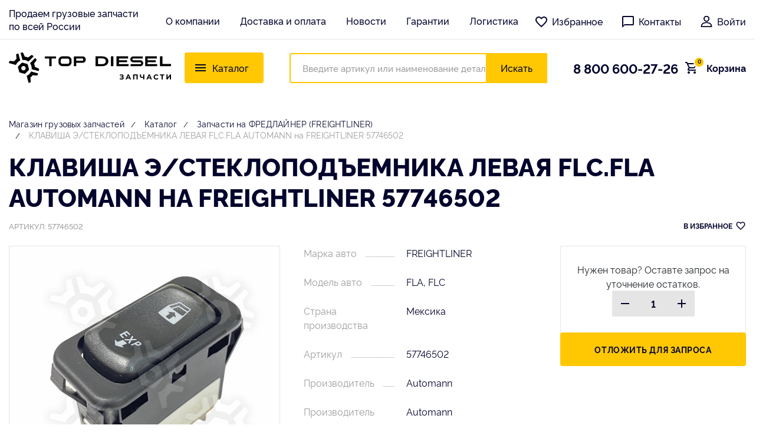

--- FILE ---
content_type: text/html; charset=UTF-8
request_url: https://top-diesel.ru/product/klavisha_e_steklopodemnika_levaya_flc_fla_automann/
body_size: 30322
content:
<!DOCTYPE html>
<html lang="ru" itemscope itemtype="http://schema.org/WebPage">
<head>

    <meta http-equiv="Content-Type" content="text/html; charset=UTF-8" />
	  <title>КЛАВИША Э/СТЕКЛОПОДЪЕМНИКА ЛЕВАЯ FLC.FLA AUTOMANN 57746502 купить недорого с доставкой | ТопДизель</title>
        <meta name="description" content="Купить КЛАВИША Э/СТЕКЛОПОДЪЕМНИКА ЛЕВАЯ FLC.FLA AUTOMANN 57746502 и аналоги в магазине ТопДизель. Описание, цена, фото и аналоги запчасти для грузовиков. Доставка по России в день заказа!" />
    <link href="https://cdn.rawgit.com/h-ibaldo/Raleway_Fixed_Numerals/master/css/rawline.css" type="text/css"  rel="stylesheet" />
<link href="https://cdn.jsdelivr.net/gh/fancyapps/fancybox@3.5.7/dist/jquery.fancybox.min.css" type="text/css"  rel="stylesheet" />
<link href="https://top-diesel.ru/cron/cart.css" type="text/css"  rel="stylesheet" />
<link href="/bitrix/js/ui/design-tokens/dist/ui.design-tokens.min.css?170964321422911" type="text/css"  rel="stylesheet" />
<link href="/bitrix/js/ui/fonts/opensans/ui.font.opensans.min.css?16972933292320" type="text/css"  rel="stylesheet" />
<link href="/bitrix/js/main/popup/dist/main.popup.bundle.min.css?169729345026598" type="text/css"  rel="stylesheet" />
<link href="/bitrix/css/main/themes/blue/style.min.css?1626179574331" type="text/css"  rel="stylesheet" />
<link href="/bitrix/cache/css/s1/topdiesel/page_476a857f37dbb29f789421ca8604b96b/page_476a857f37dbb29f789421ca8604b96b_v1.css?174549464332855" type="text/css"  rel="stylesheet" />
<link href="/bitrix/cache/css/s1/topdiesel/template_8b43c67992bd8420da1f5778ab2d6138/template_8b43c67992bd8420da1f5778ab2d6138_v1.css?1745494643390260" type="text/css"  data-template-style="true" rel="stylesheet" />
    <script>if(!window.BX)window.BX={};if(!window.BX.message)window.BX.message=function(mess){if(typeof mess==='object'){for(let i in mess) {BX.message[i]=mess[i];} return true;}};</script>
<script>(window.BX||top.BX).message({'pull_server_enabled':'N','pull_config_timestamp':'0','pull_guest_mode':'N','pull_guest_user_id':'0'});(window.BX||top.BX).message({'PULL_OLD_REVISION':'Для продолжения корректной работы с сайтом необходимо перезагрузить страницу.'});</script>
<script>(window.BX||top.BX).message({'JS_CORE_LOADING':'Загрузка...','JS_CORE_NO_DATA':'- Нет данных -','JS_CORE_WINDOW_CLOSE':'Закрыть','JS_CORE_WINDOW_EXPAND':'Развернуть','JS_CORE_WINDOW_NARROW':'Свернуть в окно','JS_CORE_WINDOW_SAVE':'Сохранить','JS_CORE_WINDOW_CANCEL':'Отменить','JS_CORE_WINDOW_CONTINUE':'Продолжить','JS_CORE_H':'ч','JS_CORE_M':'м','JS_CORE_S':'с','JSADM_AI_HIDE_EXTRA':'Скрыть лишние','JSADM_AI_ALL_NOTIF':'Показать все','JSADM_AUTH_REQ':'Требуется авторизация!','JS_CORE_WINDOW_AUTH':'Войти','JS_CORE_IMAGE_FULL':'Полный размер'});</script>

<script src="/bitrix/js/main/core/core.min.js?1709643149223197"></script>

<script>BX.Runtime.registerExtension({'name':'main.core','namespace':'BX','loaded':true});</script>
<script>BX.setJSList(['/bitrix/js/main/core/core_ajax.js','/bitrix/js/main/core/core_promise.js','/bitrix/js/main/polyfill/promise/js/promise.js','/bitrix/js/main/loadext/loadext.js','/bitrix/js/main/loadext/extension.js','/bitrix/js/main/polyfill/promise/js/promise.js','/bitrix/js/main/polyfill/find/js/find.js','/bitrix/js/main/polyfill/includes/js/includes.js','/bitrix/js/main/polyfill/matches/js/matches.js','/bitrix/js/ui/polyfill/closest/js/closest.js','/bitrix/js/main/polyfill/fill/main.polyfill.fill.js','/bitrix/js/main/polyfill/find/js/find.js','/bitrix/js/main/polyfill/matches/js/matches.js','/bitrix/js/main/polyfill/core/dist/polyfill.bundle.js','/bitrix/js/main/core/core.js','/bitrix/js/main/polyfill/intersectionobserver/js/intersectionobserver.js','/bitrix/js/main/lazyload/dist/lazyload.bundle.js','/bitrix/js/main/polyfill/core/dist/polyfill.bundle.js','/bitrix/js/main/parambag/dist/parambag.bundle.js']);
</script>
<script>BX.Runtime.registerExtension({'name':'jquery2','namespace':'window','loaded':true});</script>
<script>BX.Runtime.registerExtension({'name':'ui.design-tokens','namespace':'window','loaded':true});</script>
<script>BX.Runtime.registerExtension({'name':'ui.fonts.opensans','namespace':'window','loaded':true});</script>
<script>BX.Runtime.registerExtension({'name':'main.popup','namespace':'BX.Main','loaded':true});</script>
<script>BX.Runtime.registerExtension({'name':'popup','namespace':'window','loaded':true});</script>
<script>BX.Runtime.registerExtension({'name':'fx','namespace':'window','loaded':true});</script>
<script>BX.Runtime.registerExtension({'name':'currency.currency-core','namespace':'BX.Currency','loaded':true});</script>
<script>BX.Runtime.registerExtension({'name':'currency','namespace':'window','loaded':true});</script>
<script>(window.BX||top.BX).message({'LANGUAGE_ID':'ru','FORMAT_DATE':'DD.MM.YYYY','FORMAT_DATETIME':'DD.MM.YYYY HH:MI:SS','COOKIE_PREFIX':'BITRIX_SM','SERVER_TZ_OFFSET':'10800','UTF_MODE':'Y','SITE_ID':'s1','SITE_DIR':'/','USER_ID':'','SERVER_TIME':'1768745707','USER_TZ_OFFSET':'0','USER_TZ_AUTO':'Y','bitrix_sessid':'b49a221fe24662ad5d6087bd8a8612a9'});</script>


<script  src="/bitrix/cache/js/s1/topdiesel/kernel_main/kernel_main_v1.js?1745740935196633"></script>
<script src="/bitrix/js/pull/protobuf/protobuf.min.js?162617958276433"></script>
<script src="/bitrix/js/pull/protobuf/model.min.js?162617958214190"></script>
<script src="/bitrix/js/main/core/core_promise.min.js?16261795812490"></script>
<script src="/bitrix/js/rest/client/rest.client.min.js?16261795829240"></script>
<script src="/bitrix/js/pull/client/pull.client.min.js?170964318649554"></script>
<script src="https://api-maps.yandex.ru/2.1/?apikey=a100bdc8-0123-487c-a784-3b11a0f1c7b2&amp;lang=ru_RU"></script>
<script src="/bitrix/js/main/jquery/jquery-2.2.4.min.js?169729337285578"></script>
<script src="https://top-diesel.ru/cron/cart.js"></script>
<script src="/bitrix/js/main/popup/dist/main.popup.bundle.min.js?170964314765824"></script>
<script src="/bitrix/js/currency/currency-core/dist/currency-core.bundle.min.js?16972932823755"></script>
<script src="/bitrix/js/currency/core_currency.min.js?1626179582833"></script>
<script>BX.setJSList(['/bitrix/js/main/core/core_fx.js','/bitrix/js/main/pageobject/pageobject.js','/bitrix/js/main/core/core_window.js','/bitrix/js/main/date/main.date.js','/bitrix/js/main/core/core_date.js','/bitrix/js/main/dd.js','/bitrix/js/main/core/core_uf.js','/bitrix/js/main/core/core_dd.js','/bitrix/js/main/core/core_tooltip.js','/bitrix/js/main/session.js','/bitrix/js/main/utils.js','/local/templates/topdiesel/components/bitrix/catalog.element/main/script.js','/local/templates/topdiesel/components/bitrix/catalog.section/row/script.js','/local/templates/topdiesel/components/bitrix/catalog.item/row/script.js','/local/templates/topdiesel/components/bitrix/catalog.products.viewed/main/script.js','/local/templates/topdiesel/components/bitrix/sale.basket.basket.line/main/script.js']);</script>
<script>BX.setCSSList(['/local/templates/topdiesel/components/bitrix/catalog.section/row/style.css','/local/templates/topdiesel/components/bitrix/catalog.item/row/style.css','/local/templates/topdiesel/components/bitrix/catalog.section/row/themes/blue/style.css','/local/templates/topdiesel/components/bitrix/catalog.element/main/themes/blue/style.css','/local/templates/topdiesel/components/bitrix/catalog.products.viewed/main/style.css','/local/templates/topdiesel/components/bitrix/catalog.products.viewed/main/themes/blue/style.css','/local/templates/topdiesel/vendors/bootstrap/dist/css/bootstrap.min.css','/local/templates/topdiesel/vendors/select/select2.min.css','/local/templates/topdiesel/vendors/slick/slick.css','/local/templates/topdiesel/vendors/jquery.mCustomScrollbar.css','/local/templates/topdiesel/assets/css/app.css','/local/templates/topdiesel/assets/css/affetta.css','/local/templates/topdiesel/components/bitrix/news.list/shops/style.css','/local/templates/topdiesel/styles.css']);</script>
<script type='text/javascript'>window['hCaptchaOptions']={'sitekey':'665ef42f-ad33-4a4c-b39a-f6307596f804','lang':'ru'};</script>
<script src="/bitrix/js/webprostor.hcaptcha/theme/main.js" type="text/javascript"></script>
<script type="text/javascript">
					(function () {
						"use strict";

						var counter = function ()
						{
							var cookie = (function (name) {
								var parts = ("; " + document.cookie).split("; " + name + "=");
								if (parts.length == 2) {
									try {return JSON.parse(decodeURIComponent(parts.pop().split(";").shift()));}
									catch (e) {}
								}
							})("BITRIX_CONVERSION_CONTEXT_s1");

							if (cookie && cookie.EXPIRE >= BX.message("SERVER_TIME"))
								return;

							var request = new XMLHttpRequest();
							request.open("POST", "/bitrix/tools/conversion/ajax_counter.php", true);
							request.setRequestHeader("Content-type", "application/x-www-form-urlencoded");
							request.send(
								"SITE_ID="+encodeURIComponent("s1")+
								"&sessid="+encodeURIComponent(BX.bitrix_sessid())+
								"&HTTP_REFERER="+encodeURIComponent(document.referrer)
							);
						};

						if (window.frameRequestStart === true)
							BX.addCustomEvent("onFrameDataReceived", counter);
						else
							BX.ready(counter);
					})();
				</script>
<meta http-equiv="Content-Type" content="text/html;charset=utf-8">
<meta name="viewport" content="width=device-width, initial-scale=1.0, maximum-scale=1.0">
<meta http-equiv="X-UA-Compatible" content="IE=edge,chrome=1">
<meta name="HandheldFriendly" content="true">
<meta http-equiv="cleartype" content="on">
<meta http-equiv="msthemecompatible" content="no">
<meta name="format-detection" content="telephone=no">
<link rel="shortcut icon" type="image/x-icon" href="/favicon.svg"/>



    <script  src="/bitrix/cache/js/s1/topdiesel/template_28448a5bc6d59f2a29fdfd2c4c7978e9/template_28448a5bc6d59f2a29fdfd2c4c7978e9_v1.js?17454946434246"></script>
<script  src="/bitrix/cache/js/s1/topdiesel/page_68d07cee4fba729603c40dc89c9e6e8a/page_68d07cee4fba729603c40dc89c9e6e8a_v1.js?1745494643165443"></script>
<script type="text/javascript">var _ba = _ba || []; _ba.push(["aid", "f185bc97599a0589a464ff778599e16d"]); _ba.push(["host", "top-diesel.ru"]); _ba.push(["ad[ct][item]", "[base64]"]);_ba.push(["ad[ct][user_id]", function(){return BX.message("USER_ID") ? BX.message("USER_ID") : 0;}]);_ba.push(["ad[ct][recommendation]", function() {var rcmId = "";var cookieValue = BX.getCookie("BITRIX_SM_RCM_PRODUCT_LOG");var productId = 169308;var cItems = [];var cItem;if (cookieValue){cItems = cookieValue.split(".");}var i = cItems.length;while (i--){cItem = cItems[i].split("-");if (cItem[0] == productId){rcmId = cItem[1];break;}}return rcmId;}]);_ba.push(["ad[ct][v]", "2"]);(function() {var ba = document.createElement("script"); ba.type = "text/javascript"; ba.async = true;ba.src = (document.location.protocol == "https:" ? "https://" : "http://") + "bitrix.info/ba.js";var s = document.getElementsByTagName("script")[0];s.parentNode.insertBefore(ba, s);})();</script>


    
    


    <link rel="canonical" href="https://top-diesel.ru/product/klavisha_e_steklopodemnika_levaya_flc_fla_automann/">
    <script>var SITE_DIR = "/";</script>
	


    
    
<script>(function () { var widget = document.createElement('script'); widget.defer = true; widget.dataset.pfId = '779eed1c-eff8-4e14-a229-6bd8f5a904f5'; widget.src = 'https://widget.yourgood.app/script/widget.js?id=779eed1c-eff8-4e14-a229-6bd8f5a904f5&now='+Date.now(); document.head.appendChild(widget); })()</script>

</head>



<svg style="display: none">
    <symbol id="like" viewBox="0 0 24 24" fill="none">
        <path fill="currentColor"
              d="M12.1 18.55L12 18.65L11.89 18.55C7.14 14.24 4 11.39 4 8.5C4 6.5 5.5 5 7.5 5C9.04 5 10.54 6 11.07 7.36H12.93C13.46 6 14.96 5 16.5 5C18.5 5 20 6.5 20 8.5C20 11.39 16.86 14.24 12.1 18.55ZM16.5 3C14.76 3 13.09 3.81 12 5.08C10.91 3.81 9.24 3 7.5 3C4.42 3 2 5.41 2 8.5C2 12.27 5.4 15.36 10.55 20.03L12 21.35L13.45 20.03C18.6 15.36 22 12.27 22 8.5C22 5.41 19.58 3 16.5 3Z"/>
    </symbol>
    <symbol id="mess" viewBox="0 0 24 24" fill="none">
        <path fill="currentColor"
              d="M20 2H4C3.46957 2 2.96086 2.21071 2.58579 2.58579C2.21071 2.96086 2 3.46957 2 4V22L6 18H20C20.5304 18 21.0391 17.7893 21.4142 17.4142C21.7893 17.0391 22 16.5304 22 16V4C22 3.46957 21.7893 2.96086 21.4142 2.58579C21.0391 2.21071 20.5304 2 20 2ZM20 16H6L4 18V4H20"/>
    </symbol>
    <symbol id="user" viewBox="0 0 24 24" fill="none">
        <path fill="currentColor" fill-rule="evenodd" clip-rule="evenodd"
              d="M7.1582 6.69193C7.1582 4.01716 9.23971 2 12.0001 2C14.7605 2 16.842 4.01716 16.842 6.69215C16.842 9.44503 14.6699 11.6845 12.0001 11.6845C9.33026 11.6845 7.1582 9.44503 7.1582 6.69193ZM8.61806 6.69215C8.61806 8.6804 10.1351 10.2979 12.0001 10.2979C13.8651 10.2979 15.3821 8.6804 15.3821 6.69215C15.3821 4.80765 13.9284 3.38683 12.0001 3.38683C10.0405 3.38683 8.61806 4.77693 8.61806 6.69215Z"/>
        <path fill="currentColor" fill-rule="evenodd" clip-rule="evenodd"
              d="M2.68164 20.3066C2.68164 15.4027 5.99117 12.7021 12.0005 12.7021C18.0098 12.7021 21.3193 15.403 21.3193 20.3066C21.3193 20.6896 20.9925 21 20.5894 21H3.41157C3.0084 21 2.68164 20.6896 2.68164 20.3066ZM12.0005 14.0889C7.08657 14.0889 4.45518 15.9466 4.16806 19.6132H19.8332C19.5458 15.9466 16.9144 14.0889 12.0005 14.0889Z"/>
        <path fill="currentColor" fill-rule="evenodd" clip-rule="evenodd"
              d="M7.1582 6.69193C7.1582 4.01716 9.23971 2 12.0001 2C14.7605 2 16.842 4.01716 16.842 6.69215C16.842 9.44503 14.6699 11.6845 12.0001 11.6845C9.33026 11.6845 7.1582 9.44503 7.1582 6.69193ZM8.61806 6.69215C8.61806 8.6804 10.1351 10.2979 12.0001 10.2979C13.8651 10.2979 15.3821 8.6804 15.3821 6.69215C15.3821 4.80765 13.9284 3.38683 12.0001 3.38683C10.0405 3.38683 8.61806 4.77693 8.61806 6.69215Z"
              stroke-width="0.4"/>
        <path fill="currentColor" fill-rule="evenodd" clip-rule="evenodd"
              d="M2.68164 20.3066C2.68164 15.4027 5.99117 12.7021 12.0005 12.7021C18.0098 12.7021 21.3193 15.403 21.3193 20.3066C21.3193 20.6896 20.9925 21 20.5894 21H3.41157C3.0084 21 2.68164 20.6896 2.68164 20.3066ZM12.0005 14.0889C7.08657 14.0889 4.45518 15.9466 4.16806 19.6132H19.8332C19.5458 15.9466 16.9144 14.0889 12.0005 14.0889Z"
              stroke-width="0.4"/>
    </symbol>
    <symbol id="cart" viewBox="0 0 20 20" fill="none">
        <path fill="currentColor"
              d="M16 16C16.5304 16 17.0391 16.2107 17.4142 16.5858C17.7893 16.9609 18 17.4696 18 18C18 18.5304 17.7893 19.0391 17.4142 19.4142C17.0391 19.7893 16.5304 20 16 20C14.89 20 14 19.1 14 18C14 16.89 14.89 16 16 16ZM0 0H3.27L4.21 2H19C19.2652 2 19.5196 2.10536 19.7071 2.29289C19.8946 2.48043 20 2.73478 20 3C20 3.17 19.95 3.34 19.88 3.5L16.3 9.97C15.96 10.58 15.3 11 14.55 11H7.1L6.2 12.63L6.17 12.75C6.17 12.8163 6.19634 12.8799 6.24322 12.9268C6.29011 12.9737 6.3537 13 6.42 13H18V15H6C4.89 15 4 14.1 4 13C4 12.65 4.09 12.32 4.24 12.04L5.6 9.59L2 2H0V0ZM6 16C6.53043 16 7.03914 16.2107 7.41421 16.5858C7.78929 16.9609 8 17.4696 8 18C8 18.5304 7.78929 19.0391 7.41421 19.4142C7.03914 19.7893 6.53043 20 6 20C4.89 20 4 19.1 4 18C4 16.89 4.89 16 6 16ZM15 9L17.78 4H5.14L7.5 9H15Z"/>
    </symbol>
    <symbol id="arrow" viewBox="0 0 30 30" fill="none">
        <path d="M19.168 5.625L10.8346 15L19.168 24.375" stroke="currentColor" stroke-width="4"/>
    </symbol>
    <symbol id="in" viewBox="0 0 18 18" fill="none">
        <path fill="currentColor"
              d="M6.00072 9C6.00072 7.34321 7.3435 5.99976 9.00036 5.99976C10.6572 5.99976 12.0007 7.34321 12.0007 9C12.0007 10.6568 10.6572 12.0002 9.00036 12.0002C7.3435 12.0002 6.00072 10.6568 6.00072 9ZM4.37878 9C4.37878 11.5524 6.44786 13.6214 9.00036 13.6214C11.5529 13.6214 13.6219 11.5524 13.6219 9C13.6219 6.4476 11.5529 4.37861 9.00036 4.37861C6.44786 4.37861 4.37878 6.4476 4.37878 9ZM12.7249 4.19537C12.7248 4.40897 12.788 4.6178 12.9066 4.79546C13.0252 4.97311 13.1939 5.1116 13.3912 5.19342C13.5885 5.27525 13.8057 5.29672 14.0152 5.25513C14.2247 5.21354 14.4172 5.11076 14.5683 4.95978C14.7194 4.8088 14.8223 4.6164 14.8641 4.40692C14.9059 4.19744 14.8846 3.98028 14.8029 3.7829C14.7212 3.58552 14.5829 3.4168 14.4053 3.29805C14.2277 3.17931 14.0189 3.11589 13.8053 3.1158H13.8049C13.5186 3.11593 13.244 3.2297 13.0415 3.43212C12.839 3.63454 12.7251 3.90905 12.7249 4.19537ZM5.36421 16.3258C4.48672 16.2858 4.00977 16.1397 3.69281 16.0162C3.2726 15.8526 2.97278 15.6578 2.65755 15.343C2.34233 15.0282 2.1472 14.7287 1.98433 14.3085C1.86077 13.9917 1.7146 13.5146 1.67471 12.6372C1.63108 11.6885 1.62237 11.4035 1.62237 9.00007C1.62237 6.59664 1.6318 6.31246 1.67471 5.36299C1.71468 4.48553 1.86192 4.00939 1.98433 3.69166C2.14792 3.27146 2.34276 2.97166 2.65755 2.65644C2.97235 2.34122 3.27188 2.1461 3.69281 1.98324C4.00962 1.85969 4.48672 1.71353 5.36421 1.67364C6.31292 1.63001 6.59791 1.6213 9.00036 1.6213C11.4028 1.6213 11.6881 1.63073 12.6376 1.67364C13.5151 1.7136 13.9912 1.86084 14.309 1.98324C14.7292 2.1461 15.029 2.34166 15.3442 2.65644C15.6595 2.97122 15.8539 3.27146 16.0175 3.69166C16.141 4.00846 16.2872 4.48553 16.3271 5.36299C16.3707 6.31246 16.3794 6.59664 16.3794 9.00007C16.3794 11.4035 16.3707 11.6877 16.3271 12.6372C16.2871 13.5146 16.1402 13.9915 16.0175 14.3085C15.8539 14.7287 15.659 15.0285 15.3442 15.343C15.0295 15.6575 14.7292 15.8526 14.309 16.0162C13.9922 16.1397 13.5151 16.2859 12.6376 16.3258C11.6889 16.3694 11.4039 16.3781 9.00036 16.3781C6.59683 16.3781 6.31264 16.3694 5.36421 16.3258ZM5.28969 0.054504C4.33155 0.098136 3.67683 0.250056 3.10505 0.472536C2.5129 0.702288 2.01162 1.01052 1.51069 1.51063C1.00977 2.01074 0.702316 2.5128 0.472555 3.10493C0.250066 3.67704 0.0981399 4.33138 0.0545062 5.28948C0.0101524 6.2491 0 6.55589 0 9C0 11.4441 0.0101524 11.7509 0.0545062 12.7105C0.0981399 13.6687 0.250066 14.323 0.472555 14.8951C0.702316 15.4868 1.00984 15.9895 1.51069 16.4894C2.01154 16.9893 2.5129 17.2971 3.10505 17.5275C3.67791 17.7499 4.33155 17.9019 5.28969 17.9455C6.24985 17.9891 6.55615 18 9.00036 18C11.4446 18 11.7514 17.9898 12.711 17.9455C13.6692 17.9019 14.3235 17.7499 14.8957 17.5275C15.4875 17.2971 15.9891 16.9895 16.49 16.4894C16.991 15.9893 17.2978 15.4868 17.5282 14.8951C17.7507 14.323 17.9033 13.6686 17.9462 12.7105C17.9898 11.7502 18 11.4441 18 9C18 6.55589 17.9898 6.2491 17.9462 5.28948C17.9026 4.3313 17.7507 3.67668 17.5282 3.10493C17.2978 2.51316 16.9902 2.01154 16.49 1.51063C15.9899 1.00973 15.4875 0.702288 14.8964 0.472536C14.3235 0.250056 13.6692 0.097416 12.7117 0.054504C11.7521 0.010872 11.4453 0 9.00108 0C6.55687 0 6.24985 0.010152 5.28969 0.054504Z"/>
    </symbol>
    <symbol id="tg" viewBox="0 0 20 16" fill="none">
        <path fill="currentColor" fill-rule="evenodd" clip-rule="evenodd"
              d="M14.8831 15.8681C15.9937 16.354 16.4102 15.3359 16.4102 15.3359L19.3488 0.573601C19.3257 -0.421353 17.9836 0.180247 17.9836 0.180247L1.53218 6.63588C1.53218 6.63588 0.745469 6.91354 0.814884 7.39945C0.8843 7.88536 1.50904 8.11674 1.50904 8.11674L5.65082 9.50505C5.65082 9.50505 6.9003 13.6006 7.15482 14.3873C7.38621 15.1508 7.59445 15.174 7.59445 15.174C7.82584 15.2665 8.03408 15.1046 8.03408 15.1046L10.7181 12.675L14.8831 15.8681ZM15.5999 3.18825C15.5999 3.18825 16.1784 2.84118 16.1552 3.18825C16.1552 3.18825 16.2478 3.23453 15.947 3.55847C15.6693 3.83613 9.12113 9.7133 8.24187 10.5C8.17245 10.5463 8.12617 10.6157 8.12617 10.7083L7.87165 12.8833C7.82537 13.1147 7.52457 13.1378 7.45516 12.9295L6.36765 9.36622C6.32137 9.22739 6.36765 9.06542 6.50648 8.97287L15.5999 3.18825Z"/>
    </symbol>
    <symbol id="vb" viewBox="0 0 22 24" fill="none">
        <path fill="currentColor"
              d="M19.5162 2.73099C18.9409 2.20212 16.6121 0.508836 11.4209 0.485641C11.4209 0.485641 5.30184 0.114509 2.31887 2.85161C0.658053 4.51242 0.0735207 6.93869 0.0132118 9.95414C-0.0470971 12.9649 -0.125963 18.6108 5.31576 20.1417H5.3204L5.31576 22.4752C5.31576 22.4752 5.28328 23.4216 5.90493 23.6118C6.65647 23.8437 7.10183 23.1247 7.8209 22.3499C8.21522 21.9231 8.758 21.3015 9.17089 20.8237C12.8915 21.1345 15.7538 20.4201 16.0786 20.3134C16.8301 20.0675 21.0842 19.5247 21.7754 13.8789C22.4899 8.07065 21.4275 4.3918 19.5162 2.73099ZM20.1471 13.4706C19.5626 18.184 16.1157 18.4809 15.4801 18.685C15.2111 18.7732 12.6966 19.3994 9.53274 19.1907C9.53274 19.1907 7.17605 22.0345 6.44307 22.7721C6.32709 22.8881 6.19255 22.9345 6.10441 22.9113C5.97915 22.8788 5.94204 22.7304 5.94668 22.5123C5.94668 22.1968 5.96524 18.6293 5.96524 18.6293C5.9606 18.6293 5.9606 18.6293 5.96524 18.6293C1.35856 17.3536 1.62763 12.5474 1.67867 10.033C1.7297 7.51859 2.20289 5.45417 3.60855 4.06706C6.12761 1.7846 11.3281 2.12326 11.3281 2.12326C15.7167 2.14182 17.8183 3.46397 18.3054 3.90469C19.9244 5.29644 20.7502 8.61343 20.1471 13.4706Z"/>
        <path fill="currentColor"
              d="M13.56 10.1204C13.4069 10.1204 13.277 9.99974 13.2678 9.84201C13.2167 8.84459 12.7482 8.35748 11.7925 8.30645C11.6301 8.29717 11.5049 8.158 11.5142 7.99563C11.5234 7.83326 11.6626 7.708 11.825 7.71728C13.0868 7.78687 13.792 8.51057 13.8569 9.80954C13.8662 9.97191 13.7409 10.1111 13.5786 10.1157C13.5693 10.1204 13.5647 10.1204 13.56 10.1204Z"/>
        <path fill="currentColor"
              d="M15.0618 10.6224H15.0572C14.8948 10.6178 14.7649 10.4832 14.7695 10.3209C14.7927 9.3188 14.5051 8.50695 13.8927 7.83891C13.285 7.17088 12.4453 6.80902 11.3366 6.73016C11.1742 6.71624 11.0536 6.57707 11.0675 6.41469C11.0814 6.25232 11.2206 6.13171 11.383 6.14562C12.6355 6.23841 13.6237 6.67449 14.3288 7.44459C15.0386 8.21932 15.3819 9.1889 15.3587 10.3348C15.3541 10.4971 15.2195 10.6224 15.0618 10.6224Z"/>
        <path fill="currentColor"
              d="M16.6029 11.226C16.4405 11.226 16.3106 11.0961 16.3106 10.9338C16.2967 9.1384 15.7818 7.76985 14.7333 6.7446C13.6988 5.73327 12.3859 5.21832 10.8411 5.20441C10.6787 5.20441 10.5488 5.06987 10.5488 4.9075C10.5488 4.74513 10.6834 4.61523 10.8411 4.61523C12.5437 4.62915 13.9911 5.19977 15.1369 6.32244C16.2875 7.44511 16.8766 8.99459 16.8952 10.9245C16.8998 11.0915 16.7699 11.226 16.6029 11.226C16.6076 11.226 16.6076 11.226 16.6029 11.226Z"/>
        <path fill="currentColor"
              d="M11.8628 13.7535C11.8628 13.7535 12.2757 13.7907 12.4983 13.517L12.9298 12.9742C13.1385 12.7051 13.6442 12.5335 14.136 12.8072C14.4097 12.9603 14.9061 13.2664 15.2122 13.4938C15.5416 13.735 16.2097 14.2917 16.2143 14.2963C16.5344 14.5654 16.6086 14.9597 16.3906 15.3819C16.3906 15.3819 16.3906 15.3865 16.3906 15.3912C16.1679 15.7855 15.8664 16.1566 15.4906 16.4999C15.486 16.4999 15.486 16.5046 15.4813 16.5046C15.1705 16.7644 14.8643 16.9128 14.5674 16.9453C14.5303 16.9546 14.4885 16.9546 14.4329 16.9546C14.303 16.9546 14.1731 16.936 14.0432 16.8942L14.0339 16.8803C13.57 16.7504 12.7999 16.4257 11.5195 15.7159C10.6844 15.2566 9.9932 14.7881 9.40403 14.3195C9.09321 14.0736 8.77775 13.7999 8.45301 13.4752C8.44373 13.4659 8.42981 13.452 8.42053 13.4427C8.41125 13.4334 8.39734 13.4195 8.38806 13.4103C8.37878 13.401 8.36486 13.3871 8.35558 13.3778C8.34631 13.3685 8.33239 13.3546 8.32311 13.3453C8.00301 13.0206 7.72466 12.7051 7.47879 12.3943C7.01023 11.8097 6.54168 11.1139 6.0824 10.2788C5.37261 8.99378 5.04787 8.22369 4.91798 7.76441L4.90406 7.75513C4.86231 7.62524 4.84375 7.49534 4.84375 7.36544C4.84375 7.30977 4.84375 7.26802 4.85303 7.23091C4.89014 6.92936 5.03859 6.62782 5.29375 6.317C5.29375 6.31236 5.29839 6.31236 5.29839 6.30772C5.64168 5.92731 6.01281 5.6304 6.40714 5.40772C6.40714 5.40772 6.41178 5.40772 6.41642 5.40772C6.83394 5.18968 7.22827 5.26391 7.50198 5.58401C7.50198 5.58401 8.06332 6.25669 8.30455 6.58607C8.53187 6.89689 8.83806 7.38864 8.99115 7.66235C9.26486 8.1541 9.09321 8.65977 8.82414 8.86853L8.28136 9.29997C8.00765 9.52265 8.04476 9.93553 8.04476 9.93553C8.04476 9.93553 8.84733 12.9881 11.8628 13.7535Z"/>
    </symbol>
    <symbol id="wt" viewBox="0 0 20 20" fill="none">
        <path fill="currentColor"
              d="M17.1117 2.91892C15.2589 1.02703 12.6975 0 10.0817 0C4.52316 0 0.0544959 4.48649 0.108992 9.94595C0.108992 11.6757 0.599455 13.3514 1.41689 14.8649L0 20L5.2861 18.6486C6.75749 19.4595 8.39237 19.8378 10.0272 19.8378C15.5313 19.8378 20 15.3514 20 9.89189C20 7.24324 18.9646 4.75676 17.1117 2.91892ZM10.0817 18.1622C8.61035 18.1622 7.13896 17.7838 5.88556 17.027L5.55858 16.8649L2.39782 17.6757L3.21526 14.5946L2.99728 14.2703C0.599455 10.4324 1.74387 5.35135 5.66757 2.97297C9.59128 0.594595 14.6594 1.72973 17.0572 5.62162C19.455 9.51351 18.3106 14.5405 14.3869 16.9189C13.1335 17.7297 11.6076 18.1622 10.0817 18.1622ZM14.8774 12.1622L14.2779 11.8919C14.2779 11.8919 13.406 11.5135 12.861 11.2432C12.8065 11.2432 12.752 11.1892 12.6975 11.1892C12.5341 11.1892 12.4251 11.2432 12.3161 11.2973C12.3161 11.2973 12.2616 11.3514 11.4986 12.2162C11.4441 12.3243 11.3351 12.3784 11.2262 12.3784H11.1717C11.1172 12.3784 11.0082 12.3243 10.9537 12.2703L10.6812 12.1622C10.0817 11.8919 9.53679 11.5676 9.10082 11.1351C8.99183 11.027 8.82834 10.9189 8.71935 10.8108C8.33787 10.4324 7.9564 10 7.68392 9.51351L7.62943 9.40541C7.57493 9.35135 7.57493 9.2973 7.52044 9.18919C7.52044 9.08108 7.52044 8.97297 7.57493 8.91892C7.57493 8.91892 7.79292 8.64865 7.9564 8.48649C8.0654 8.37838 8.11989 8.21622 8.22888 8.10811C8.33787 7.94595 8.39237 7.72973 8.33787 7.56757C8.28338 7.2973 7.62943 5.83784 7.46594 5.51351C7.35695 5.35135 7.24796 5.2973 7.08447 5.24324H6.92098C6.81199 5.24324 6.6485 5.24324 6.48501 5.24324C6.37602 5.24324 6.26703 5.2973 6.15804 5.2973L6.10354 5.35135C5.99455 5.40541 5.88556 5.51351 5.77657 5.56757C5.66758 5.67568 5.61308 5.78378 5.50409 5.89189C5.12262 6.37838 4.90463 6.97297 4.90463 7.56757C4.90463 8 5.01362 8.43243 5.17711 8.81081L5.23161 8.97297C5.72207 10 6.37602 10.9189 7.24796 11.7297L7.46594 11.9459C7.62943 12.1081 7.79292 12.2162 7.90191 12.3784C9.04632 13.3514 10.3542 14.0541 11.8256 14.4324C11.9891 14.4865 12.2071 14.4865 12.3706 14.5405C12.5341 14.5405 12.752 14.5405 12.9155 14.5405C13.188 14.5405 13.515 14.4324 13.733 14.3243C13.8965 14.2162 14.0054 14.2162 14.1144 14.1081L14.2234 14C14.3324 13.8919 14.4414 13.8378 14.5504 13.7297C14.6594 13.6216 14.7684 13.5135 14.8229 13.4054C14.9319 13.1892 14.9864 12.9189 15.0409 12.6486C15.0409 12.5405 15.0409 12.3784 15.0409 12.2703C15.0409 12.2703 14.9864 12.2162 14.8774 12.1622Z"/>
    </symbol>
    <symbol id="tab-icon1" viewBox="0 0 24 24" fill="none">
        <path fill="currentColor"
              d="M12 5.69L17 10.19V18H15V12H9V18H7V10.19L12 5.69ZM12 3L2 12H5V20H11V14H13V20H19V12H22L12 3Z"/>
    </symbol>
    <symbol id="tab-icon2" viewBox="0 0 24 24" fill="none">
        <path fill="currentColor"
              d="M21 16.5C21 16.88 20.79 17.21 20.47 17.38L12.57 21.82C12.41 21.94 12.21 22 12 22C11.79 22 11.59 21.94 11.43 21.82L3.53 17.38C3.21 17.21 3 16.88 3 16.5V7.5C3 7.12 3.21 6.79 3.53 6.62L11.43 2.18C11.59 2.06 11.79 2 12 2C12.21 2 12.41 2.06 12.57 2.18L20.47 6.62C20.79 6.79 21 7.12 21 7.5V16.5ZM12 4.15L10.11 5.22L16 8.61L17.96 7.5L12 4.15ZM6.04 7.5L12 10.85L13.96 9.75L8.08 6.35L6.04 7.5ZM5 15.91L11 19.29V12.58L5 9.21V15.91ZM19 15.91V9.21L13 12.58V19.29L19 15.91Z"/>
    </symbol>
    <symbol id="tab-icon3" viewBox="0 0 24 24" fill="none">
        <path fill="currentColor"
              d="M17 21L14.25 18L15.41 16.84L17 18.43L20.59 14.84L21.75 16.25L17 21ZM12.8 21H5C3.89 21 3 20.11 3 19V5C3 3.89 3.89 3 5 3H19C20.11 3 21 3.89 21 5V12.8C20.39 12.45 19.72 12.2 19 12.08V5H5V19H12.08C12.2 19.72 12.45 20.39 12.8 21ZM12 17H7V15H12V17ZM14.68 13H7V11H17V12.08C16.15 12.22 15.37 12.54 14.68 13ZM17 9H7V7H17"/>
    </symbol>
    <symbol id="tab-icon4" viewBox="0 0 24 24" fill="none">
        <path fill="currentColor"
              d="M9.92 15.59L7.33 13H17V11H7.33L9.92 8.41L8.5 7L3.5 12L8.5 17L9.92 15.59ZM5 3C4.46957 3 3.96086 3.21071 3.58579 3.58579C3.21071 3.96086 3 4.46957 3 5V9.67L5 7.67V5H19V19H5V16.33L3 14.33V19C3 19.5304 3.21071 20.0391 3.58579 20.4142C3.96086 20.7893 4.46957 21 5 21H19C20.11 21 21 20.1 21 19V5C21 3.89 20.11 3 19 3H5Z"/>
    </symbol>
</svg><body>
<div id="top"></div>
<header class="header">


<div itemscope itemtype="http://schema.org/LocalBusiness">
        <meta itemprop="name" content="TOP DIESEL">
        <meta itemprop="description" content="Магазин запчастей для грузовиков с доставкой по всей России">
        <meta itemprop="logo" content="https://top-diesel.ru/local/templates/topdiesel/assets/images/svg/logo.svg">
		<meta itemprop="openingHours" content="Mo-Fr 10:00-22:00"/>
		<meta itemprop="openingHours" content="Sa 08:00-17:00"/>
		<meta itemprop="openingHours" content="Su 08:00-15:00"/>
        <meta itemprop="telephone" content="+7 928 355-44-40">
		<meta itemprop="telephone" content="+7 928 355-00-15">
        <meta itemprop="email" content="info@top-diesel.ru">

        <div itemprop="address" itemscope itemtype="http://schema.org/PostalAddress">
			<meta itemprop="addressCountry" content="Россия">
	        <meta itemprop="addressRegion" content="Ставропольский край">
	        <meta itemprop="addressLocality" content="Невинномысск">
            <meta itemprop="streetAddress" content="ул. Менделеева 141/1">
            <meta itemprop="postalCode" content="357112">
        </div>
    </div>

    <div id="panel">
            </div>
    <div class="header__top">
        <div class="container">
            <div class="header__top-inner">
                <div class="header__top-tx">Продаем грузовые запчасти<br> по всей России</div>
                				<a rel="nofollow" class="header__top-phone" title="88006002726"
                       href="tel:88006002726">8 800 600-27-26
                        </a>

				<div class="header__top-right" itemscope="" itemtype="http://schema.org/SiteNavigationElement">
                    <div class="header__top-menu">
                            <ul itemprop="about" itemscope="" itemtype="http://schema.org/ItemList">
                                <li itemprop="itemListElement" itemscope="" itemtype="http://schema.org/ItemList">
                <a  href="/about/" itemprop="url" title="О компании">
                    О компании                </a>
            </li>
                                <li itemprop="itemListElement" itemscope="" itemtype="http://schema.org/ItemList">
                <a  href="/delivery/" itemprop="url" title="Доставка и оплата">
                    Доставка и оплата                </a>
            </li>
                                <li itemprop="itemListElement" itemscope="" itemtype="http://schema.org/ItemList">
                <a  href="/news/" itemprop="url" title="Новости">
                    Новости                </a>
            </li>
                                <li itemprop="itemListElement" itemscope="" itemtype="http://schema.org/ItemList">
                <a  href="/guarantee/" itemprop="url" title="Гарантии">
                    Гарантии                </a>
            </li>
                                <li itemprop="itemListElement" itemscope="" itemtype="http://schema.org/ItemList">
                <a  rel="nofollow"  href="https://logistic-top.ru/" itemprop="url" title="Логистика">
                    Логистика                </a>
            </li>
            </ul>
                    </div>
                    <div class="header__top-inf">
                            <ul itemprop="about" itemscope="" itemtype="http://schema.org/ItemList">
		
        			
            <li class="mob" itemprop="itemListElement" itemscope="" itemtype="http://schema.org/ItemList">
                <a href="/catalog/" 
											itemprop="url" title="Каталог">
                    Каталог                                    </a>
				<meta itemprop="name" content="Каталог" />
				
            </li>
        			
            <li class="" itemprop="itemListElement" itemscope="" itemtype="http://schema.org/ItemList">
                <a href="/favorites/" 
					rel="nofollow"						itemprop="url" title="Избранное">
                    Избранное                                            <svg>
                            <use xlink:href="#like"></use>
                        </svg>
                                    </a>
				<meta itemprop="name" content="Избранное" />
				
            </li>
        			
            <li class="" itemprop="itemListElement" itemscope="" itemtype="http://schema.org/ItemList">
                <a href="/contacts/" 
											itemprop="url" title="Контакты">
                    Контакты                                            <svg>
                            <use xlink:href="#mess"></use>
                        </svg>
                                    </a>
				<meta itemprop="name" content="Контакты" />
				
            </li>
        			
            <li class="" itemprop="itemListElement" itemscope="" itemtype="http://schema.org/ItemList">
                <a href="/auth/" 
					rel="nofollow"						itemprop="url" title="Войти">
                    Войти                                            <svg>
                            <use xlink:href="#user"></use>
                        </svg>
                                    </a>
				<meta itemprop="name" content="Войти" />
				
            </li>
            </ul>

                                            </div>
                </div>
                <div class="header__soc">
                                                                                                        <a rel="nofollow" class="header__soc-item" href="https://api.whatsapp.com/send/?phone=79283550015&text&app_absent=0" target="_blank">
                            <svg>
                                <use xlink:href="#wt"></use>
                            </svg>
                        </a>
                                    </div>
            </div>
        </div>
    </div>
    <div class="header__main">
        <div class="container">
            <div class="header__main-inner">
                <a class="header__logo" title="Магазин запчастей для грузовиков TOP DIESEL" rel="nofollow" href="/">
                    <img src="/local/templates/topdiesel/assets/images/svg/logo1.svg" alt="Грузовые запчасти в магазине Top-Diesel" >
                    <!--span>Сертифицированные<br> запчасти<br> для грузовиков</span-->
                </a>
                <a title="Каталог запчастей для грузовых автомобилей" class="header__btn-catalog" href="/catalog/">
                    <svg width="24" height="24" viewBox="0 0 24 24" fill="none" xmlns="http://www.w3.org/2000/svg">
                        <path d="M3 6H21V8H3V6ZM3 11H21V13H3V11ZM3 16H21V18H3V16Z" fill="#ffffff"/>
                    </svg>
                    <span>Каталог</span>
                </a>
                
                <div class="header__search" id="title-search" itemscope itemtype="https://schema.org/WebSite">
                    <link itemprop="url" href="https://top-diesel.ru/"/>
                    <div id="search_root" style="display: none"></div>
                    <form action="/catalog/search.php" itemprop="potentialAction" itemscope itemtype="https://schema.org/SearchAction">
                        <meta itemprop="target" content="https://top-diesel.ru/catalog/search.php?q={query}"/>
                        <!--div class="select-mob">
                            <div class="select-mob-item active">по артикулу</div>
                            <div class="select-mob-item">по названию</div>
                        </div>
                        <div class="select">
                            <select class="js-select">
                                <option selected>Артикул</option>
                                <option>Название</option>
                            </select>
                        </div-->
                        <input id="title-search-input" type="text" name="q" class="tooltips" value="" maxlength="50" autocomplete="off"
                               placeholder="Введите артикул или наименование детали" itemprop="query"/>
							   <!-- input type="submit"/ -->
                        <button class="button">Искать</button>
                    </form>
                </div>

                				<a rel="nofollow" class="header__phone" title="88006002726" href="tel:88006002726">8 800 600-27-26</a>

                <a title="Войти" rel="nofollow" class="header__user" href="/auth/">
                    <svg>
                        <use xlink:href="#user"></use>
                    </svg>
                </a>
                <script>
    var bx_basketFKauiI = new BitrixSmallCart;
</script>

<a title="Корзина" rel="nofollow" href="/personal/cart/" class="header__cart" id="bx_basketFKauiI">
    <!--'start_frame_cache_bx_basketFKauiI'-->
Корзина
<svg>
    <use xlink:href="#cart"></use>
</svg>
    <span class="header__cart-numb">0</span>
<!--'end_frame_cache_bx_basketFKauiI'--></a>

<script type="text/javascript">
    bx_basketFKauiI.siteId = 's1';
    bx_basketFKauiI.cartId = 'bx_basketFKauiI';
    bx_basketFKauiI.ajaxPath = '/bitrix/components/bitrix/sale.basket.basket.line/ajax.php';
    bx_basketFKauiI.templateName = 'main';
    bx_basketFKauiI.arParams = {'HIDE_ON_BASKET_PAGES':'N','PATH_TO_BASKET':'/personal/cart/','PATH_TO_ORDER':'/personal/order/make/','PATH_TO_PERSONAL':'/personal/','PATH_TO_PROFILE':'/personal/','PATH_TO_REGISTER':'/login/','POSITION_FIXED':'N','POSITION_HORIZONTAL':'right','POSITION_VERTICAL':'top','SHOW_AUTHOR':'N','SHOW_DELAY':'N','SHOW_EMPTY_VALUES':'Y','SHOW_IMAGE':'Y','SHOW_NOTAVAIL':'N','SHOW_NUM_PRODUCTS':'Y','SHOW_PERSONAL_LINK':'N','SHOW_PRICE':'Y','SHOW_PRODUCTS':'N','SHOW_SUMMARY':'Y','SHOW_TOTAL_PRICE':'Y','CACHE_TYPE':'A','SHOW_REGISTRATION':'N','PATH_TO_AUTHORIZE':'/login/','MAX_IMAGE_SIZE':'70','AJAX':'N','~HIDE_ON_BASKET_PAGES':'N','~PATH_TO_BASKET':'/personal/cart/','~PATH_TO_ORDER':'/personal/order/make/','~PATH_TO_PERSONAL':'/personal/','~PATH_TO_PROFILE':'/personal/','~PATH_TO_REGISTER':'/login/','~POSITION_FIXED':'N','~POSITION_HORIZONTAL':'right','~POSITION_VERTICAL':'top','~SHOW_AUTHOR':'N','~SHOW_DELAY':'N','~SHOW_EMPTY_VALUES':'Y','~SHOW_IMAGE':'Y','~SHOW_NOTAVAIL':'N','~SHOW_NUM_PRODUCTS':'Y','~SHOW_PERSONAL_LINK':'N','~SHOW_PRICE':'Y','~SHOW_PRODUCTS':'N','~SHOW_SUMMARY':'Y','~SHOW_TOTAL_PRICE':'Y','~CACHE_TYPE':'A','~SHOW_REGISTRATION':'N','~PATH_TO_AUTHORIZE':'/login/','~MAX_IMAGE_SIZE':'70','~AJAX':'N','cartId':'bx_basketFKauiI'}; // TODO \Bitrix\Main\Web\Json::encode
    bx_basketFKauiI.closeMessage = '';
    bx_basketFKauiI.openMessage = '';
    bx_basketFKauiI.activate();
</script>
                <div class="header__toggler js-toggler">
                    <img src="/local/templates/topdiesel/assets/images/svg/toggler2.svg" alt="">
                </div>
            </div>
        </div>
    </div>
</header>
<div class="breadcrumb-block"><div class="container"><ol class="breadcrumb" itemscope itemtype="http://schema.org/BreadcrumbList">
            <li class="breadcrumb-item" itemprop="itemListElement" itemscope itemtype="http://schema.org/ListItem">
                <a href="/" itemprop="item">
                    <meta itemprop="name" content="Магазин грузовых запчастей" />
                    Магазин грузовых запчастей
                </a>
                <meta itemprop="position" content="0" />
            </li>
            <li class="breadcrumb-item" itemprop="itemListElement" itemscope itemtype="http://schema.org/ListItem">
                <a href="/catalog/" itemprop="item">
                    <meta itemprop="name" content="Каталог" />
                    Каталог
                </a>
                <meta itemprop="position" content="1" />
            </li>
            <li class="breadcrumb-item" itemprop="itemListElement" itemscope itemtype="http://schema.org/ListItem">
                <a href="/catalog/freightliner/" itemprop="item">
                    <meta itemprop="name" content="Запчасти на ФРЕДЛАЙНЕР (FREIGHTLINER)" />
                    Запчасти на ФРЕДЛАЙНЕР (FREIGHTLINER)
                </a>
                <meta itemprop="position" content="2" />
            </li>
            <li class="breadcrumb-item active" itemprop="itemListElement" itemscope itemtype="http://schema.org/ListItem">
                <span itemprop="item">
                <meta itemprop="name" content="КЛАВИША Э/СТЕКЛОПОДЪЕМНИКА ЛЕВАЯ FLC.FLA AUTOMANN на FREIGHTLINER 57746502" />
                КЛАВИША Э/СТЕКЛОПОДЪЕМНИКА ЛЕВАЯ FLC.FLA AUTOMANN на FREIGHTLINER 57746502
                </span>
                <meta itemprop="position" content="3" />
            </li></ol></div></div>
    <div class="title-main">
        <div class="container">
            <h1>КЛАВИША Э/СТЕКЛОПОДЪЕМНИКА ЛЕВАЯ FLC.FLA AUTOMANN на FREIGHTLINER 57746502</h1>
        </div>
    </div>
    <div class="cart-product" id="bx_117848907_169308" itemscope itemtype="http://schema.org/Product">

		<meta itemprop="description" content="Марка авто: FREIGHTLINER. Модель авто: FLA, FLC. 
		Страна производства: Мексика. Артикул: 57746502. Производитель: Automann. 
		Вес: 0,05 кг. Габариты (Д/Ш/В): 60х55х30 мм." />

        <div class="container">
            <div class="cart-product__top">
                                    <div class="cart-product__top-numb">
                        артикул: 57746502                    </div>
                                <a class="cart-product__top-like "
                   href="javascript:void(0);" rel="nofollow">
                    В ИЗБРАННОЕ
                    <svg>
                        <use xlink:href="#like"></use>
                    </svg>
                </a>
            </div>

            <div class="cart-product__inner">
                <div class="cart-product__slider" id="bx_117848907_169308_big_slider"
                     data-entity="images-slider-block">
                    <div class="cart-product__slider-for" data-entity="images-container">
                                                                        	                        	                            <a class="cart-product__slider-for-item tw" href="/upload/resize_cache/iblock/161/460_436_1d97ecb44667f922c5c9c9416350eb64e/wcimvf7rmqggmsddiye9qivvapq8uhaa.jpg"
	                               data-fancybox="cart-prod" style="overflow: hidden">
	                                <img src="/upload/top_resize_cache/12358757436436/57746502-klavisha-e-steklopodemnika-levaya-flc-fla-automann-1.jpeg" alt="57746502 КЛАВИША Э/СТЕКЛОПОДЪЕМНИКА ЛЕВАЯ FLC.FLA AUTOMANN купить" title="57746502 КЛАВИША Э/СТЕКЛОПОДЪЕМНИКА ЛЕВАЯ FLC.FLA AUTOMANN" data-origin="/upload/resize_cache/iblock/161/460_436_1d97ecb44667f922c5c9c9416350eb64e/wcimvf7rmqggmsddiye9qivvapq8uhaa.jpg">
	                            </a>
	                        	                                        </div>
                    <div class="cart-product__slider-nav">
                                                    <div class="cart-product__slider-nav-item">
                                <div class="cart-product__slider-nav-item-img"
                                     style="background-image: url('/upload/resize_cache/iblock/161/460_436_1d97ecb44667f922c5c9c9416350eb64e/wcimvf7rmqggmsddiye9qivvapq8uhaa.jpg')"></div>
                            </div>
                                            </div>
                </div>
                <div class="cart-product__description">
                                                <div class="cart-product__description-row">
                                <div class="cart-product__description-title">
                                    <span>Марка авто</span>
                                </div>
                                <div class="cart-product__description-text">
                                    FREIGHTLINER                                </div>
                            </div>
                                                    <div class="cart-product__description-row">
                                <div class="cart-product__description-title">
                                    <span>Модель авто</span>
                                </div>
                                <div class="cart-product__description-text">
                                    FLA, FLC                                </div>
                            </div>
                                                    <div class="cart-product__description-row">
                                <div class="cart-product__description-title">
                                    <span>Страна производства</span>
                                </div>
                                <div class="cart-product__description-text">Мексика</div>
                            </div>
                                                    <div class="cart-product__description-row">
                                <div class="cart-product__description-title">
                                    <span>Артикул</span>
                                </div>
                                <div class="cart-product__description-text">57746502</div>
                            </div>
                                                    <div class="cart-product__description-row">
                                <div class="cart-product__description-title">
                                    <span>Производитель</span>
                                </div>
                                <div class="cart-product__description-text">Automann</div>
                            </div>
                                                    <div class="cart-product__description-row">
                                <div class="cart-product__description-title">
                                    <span>Производитель товара</span>
                                </div>
                                <div class="cart-product__description-text">
                                    Automann                                </div>
                            </div>
                                                <div class="cart-product__description-row">
                            <div class="cart-product__description-title">
                                <span>Техническое описание</span>
                            </div>
                            <div class="cart-product__description-text">
                                КЛАВИША Э/СТЕКЛОПОДЪЕМНИКА ЛЕВАЯ FLC.FLA AUTOMANN                            </div>
                        </div>
                                            <div class="cart-product__description-row">
                            <div class="cart-product__description-title">
                                <span>Вес</span>
                            </div>
                            <div class="cart-product__description-text">
                                0,05 кг                            </div>
                        </div>
                                            <div class="cart-product__description-row">
                            <div class="cart-product__description-title">
                                <span>Габариты (Д/Ш/В)</span>
                            </div>
                            <div class="cart-product__description-text">
                                60х55х30 мм.
                            </div>
                        </div>
                                            <div class="cart-product__description-row">
                            <div class="cart-product__description-title">
                                <span>Возможные замены</span>
                            </div>
                            <div class="cart-product__description-text">
                                                                        <a class="cart-product__description-text-item"
                                           href="/catalog/search.php?q=А0630769008">А0630769008</a>
                                                                            <a class="cart-product__description-text-item"
                                           href="/catalog/search.php?q=57746502">57746502</a>
                                                                            <a class="cart-product__description-text-item"
                                           href="/catalog/search.php?q=57746503">57746503</a>
                                                                            <a class="cart-product__description-text-item"
                                           href="/catalog/search.php?q=Z00901046502">Z00901046502</a>
                                                                            <a class="cart-product__description-text-item"
                                           href="/catalog/search.php?q=А0630769027">А0630769027</a>
                                                                </div>
                        </div>
                                    </div>
                                    <div class="cart-product__right none">
										<div class="wrap-cart2">
						<div class="cart-product__price">
							Нужен товар? Оставте запрос на уточнение остатков.
							<div class="cart-product__amount1" style=""data-entity="quantity-block">
								<input id="" type="number" class="count-for-169308" value="1">
								<span data-entity class="up" id="">
									<img src="/local/templates/topdiesel/assets/images/svg/plus.svg" alt="">
								</span>
								<span data-entity class="down" id="">
									<img src="/local/templates/topdiesel/assets/images/svg/minus.svg" alt="">
								</span>
							</div>
						</div>
						<a data-href="/product/klavisha_e_steklopodemnika_levaya_flc_fla_automann/"
								data-sku="57746502"
								data-img="/upload/iblock/161/wcimvf7rmqggmsddiye9qivvapq8uhaa.jpg"
								data-name="КЛАВИША Э/СТЕКЛОПОДЪЕМНИКА ЛЕВАЯ FLC.FLA AUTOMANN"
								data-price="0"
								data-id="169308"
								href="javascript:void(0);" class="button button-primary to-cart hvr-icon-down hvr-bounce-to-right itemcart-169308">Отложить для запроса</a>
					</div><!-- wrap-cart2 -->


                        <!--                        -->                    </div>
                            </div>
        </div>
                <meta itemprop="name" content="57746502 КЛАВИША Э/СТЕКЛОПОДЪЕМНИКА ЛЕВАЯ FLC.FLA AUTOMANN"/>
        <meta itemprop="image" content="https://top-diesel.ru/upload/resize_cache/iblock/161/460_436_1d97ecb44667f922c5c9c9416350eb64e/wcimvf7rmqggmsddiye9qivvapq8uhaa.jpg"/>
        <meta itemprop="category" content="FREIGHTLINER"/>
        <span itemprop="offers" itemscope itemtype="http://schema.org/Offer">
            <meta itemprop="price" content="2840"/>
            <meta itemprop="priceCurrency" content="RUB"/>
            <link itemprop="availability"
                  href="http://schema.org/OutOfStock"/>
            <meta itemprop="description" content="Купить КЛАВИША Э/СТЕКЛОПОДЪЕМНИКА ЛЕВАЯ FLC.FLA AUTOMANN 57746502 и аналоги в магазине ТопДизель. Описание, цена, фото и аналоги запчасти для грузовиков. Доставка по России в день заказа!"/>
        </span>
        <meta itemprop="brand" content="Automann">
        <meta itemprop="productID" content="57746502">
    </div>

<!--18 @@ -->    <div class="catalog catalog-tw">
        <div class="container">
            <h2 class="h2">Возможные замены</h2>
            <!-- items-container -->
            <div class="row" data-entity="items-row">
                
    <div class="col-xl-2 col-lg-4 col-md-4 col-sm-6" id="bx_3966226736_20231_7e1b8e3524755c391129a9d7e6f2d206" data-entity="item">
        
<div class="catalog__item " data-id="20231">
        <!--noindex-->
    <a rel="nofollow" class="catalog__item-fav" href="javascript:void(0);">
        <span>В ИЗБРАННОЕ</span>
        <svg>
            <use xlink:href="#like"></use>
        </svg>
    </a>
    <!--/noindex-->
    <a class="catalog__item-img" href="/product/klavisha_elektrosteklopodyemnika_levaya_freightliner_fla_flc_freightliner_/" title="Клавиша электростеклоподъёмника левая Freightliner FLA/FLC Freightliner"
       data-entity="image-wrapper" id="bx_3966226736_20231_7e1b8e3524755c391129a9d7e6f2d206_pict_slider">
                    <img src="/upload/resize_cache/iblock/161/200_200_1/klavisha_elektrosteklopodyemnika_levaya_freightliner_fla_flc_freightliner.jpg" alt="Клавиша электростеклоподъёмника левая Freightliner FLA/FLC Freightliner | ТопДизель"  id="bx_3966226736_20231_7e1b8e3524755c391129a9d7e6f2d206_secondpict">
            </a>
    <a class="catalog__item-title" href="/product/klavisha_elektrosteklopodyemnika_levaya_freightliner_fla_flc_freightliner_/" title="Клавиша электростеклоподъёмника левая Freightliner FLA/FLC Freightliner"
       id="bx_3966226736_20231_7e1b8e3524755c391129a9d7e6f2d206_basket_actions">
        Клавиша электростеклоподъёмника левая Freightliner FLA/FLC Freightliner на FREIGHTLINER А0630769008    </a>
            <div rel="noindex,nofollow" class="catalog__item-tx">
            <!--noindex-->   Производитель: Freightliner<!--/noindex-->
        </div>
                <div class="catalog__item-tx">
          Артикул: А0630769008        </div>
                <a rel="noindex,nofollow" class="catalog__item-bottom" href="/product/klavisha_elektrosteklopodyemnika_levaya_freightliner_fla_flc_freightliner_/">
            <div  rel="noindex,nofollow" class="catalog__item-bottom-btn">
                <!--noindex-->Подробнее<!--/noindex-->
            </div>
        </a>
    </div>
        <script>
            var obbx_3966226736_20231_7e1b8e3524755c391129a9d7e6f2d206 =
            new JCCatalogItem({'PRODUCT_TYPE':'1','SHOW_QUANTITY':false,'SHOW_ADD_BASKET_BTN':false,'SHOW_BUY_BTN':true,'SHOW_ABSENT':true,'SHOW_OLD_PRICE':false,'ADD_TO_BASKET_ACTION':'ADD','SHOW_CLOSE_POPUP':false,'SHOW_DISCOUNT_PERCENT':false,'DISPLAY_COMPARE':false,'BIG_DATA':false,'TEMPLATE_THEME':'blue','VIEW_MODE':'CARD','USE_SUBSCRIBE':true,'PRODUCT':{'ID':'20231','NAME':'Клавиша электростеклоподъёмника левая Freightliner FLA/FLC Freightliner на FREIGHTLINER А0630769008','DETAIL_PAGE_URL':'/product/klavisha_elektrosteklopodyemnika_levaya_freightliner_fla_flc_freightliner_/','PICT':{'ID':'12358257','TIMESTAMP_X':'28.04.2024 23:15:20','MODULE_ID':'iblock','HEIGHT':'200','WIDTH':'200','FILE_SIZE':'475401','CONTENT_TYPE':'image/jpeg','SUBDIR':'iblock/161','FILE_NAME':'klavisha_elektrosteklopodyemnika_levaya_freightliner_fla_flc_freightliner.jpg','ORIGINAL_NAME':'00000002532__A0630769008 1.jpg','DESCRIPTION':'','HANDLER_ID':'','EXTERNAL_ID':'md5path_e56fe3ec7ea448b0680af2fb20804970','VERSION_ORIGINAL_ID':'','META':'','SRC':'/upload/resize_cache/iblock/161/200_200_1/klavisha_elektrosteklopodyemnika_levaya_freightliner_fla_flc_freightliner.jpg','TITLE':'Клавиша электростеклоподъёмника левая Freightliner FLA/FLC Freightliner','ALT':'Клавиша электростеклоподъёмника левая Freightliner FLA/FLC Freightliner | ТопДизель','src':'/upload/resize_cache/iblock/161/200_200_1/klavisha_elektrosteklopodyemnika_levaya_freightliner_fla_flc_freightliner.jpg','width':'200','height':'200','size':'8589'},'CAN_BUY':false,'CHECK_QUANTITY':true,'MAX_QUANTITY':'0','STEP_QUANTITY':'1','QUANTITY_FLOAT':true,'ITEM_PRICE_MODE':'S','ITEM_PRICES':[{'UNROUND_BASE_PRICE':'4260','UNROUND_PRICE':'4260','BASE_PRICE':'4260','PRICE':'4260','ID':'8385','PRICE_TYPE_ID':'1','CURRENCY':'RUB','DISCOUNT':'0','PERCENT':'0','QUANTITY_FROM':'','QUANTITY_TO':'','QUANTITY_HASH':'ZERO-INF','MEASURE_RATIO_ID':'','PRINT_BASE_PRICE':'4&nbsp;260 ₽','RATIO_BASE_PRICE':'4260','PRINT_RATIO_BASE_PRICE':'4&nbsp;260 ₽','PRINT_PRICE':'4&nbsp;260 ₽','RATIO_PRICE':'4260','PRINT_RATIO_PRICE':'4&nbsp;260 ₽','PRINT_DISCOUNT':'0 ₽','RATIO_DISCOUNT':'0','PRINT_RATIO_DISCOUNT':'0 ₽','MIN_QUANTITY':'1'}],'ITEM_PRICE_SELECTED':'0','ITEM_QUANTITY_RANGES':{'ZERO-INF':{'HASH':'ZERO-INF','QUANTITY_FROM':'','QUANTITY_TO':'','SORT_FROM':'0','SORT_TO':'INF'}},'ITEM_QUANTITY_RANGE_SELECTED':'ZERO-INF','ITEM_MEASURE_RATIOS':{'20213':{'ID':'20213','RATIO':'1','IS_DEFAULT':'Y','PRODUCT_ID':'20231'}},'ITEM_MEASURE_RATIO_SELECTED':'20213','MORE_PHOTO':[{'ID':'12358258','SRC':'/upload/iblock/161/wcimvf7rmqggmsddiye9qivvapq8uhaa.jpg','WIDTH':'2160','HEIGHT':'2160'}],'MORE_PHOTO_COUNT':'1'},'BASKET':{'ADD_PROPS':true,'QUANTITY':'quantity','PROPS':'prop','EMPTY_PROPS':true,'BASKET_URL':'/personal/cart/','ADD_URL_TEMPLATE':'/product/klavisha_e_steklopodemnika_levaya_flc_fla_automann/?action=ADD2BASKET&id=#ID#','BUY_URL_TEMPLATE':'/product/klavisha_e_steklopodemnika_levaya_flc_fla_automann/?action=BUY&id=#ID#'},'VISUAL':{'ID':'bx_3966226736_20231_7e1b8e3524755c391129a9d7e6f2d206','PICT_ID':'bx_3966226736_20231_7e1b8e3524755c391129a9d7e6f2d206_secondpict','PICT_SLIDER_ID':'bx_3966226736_20231_7e1b8e3524755c391129a9d7e6f2d206_pict_slider','QUANTITY_ID':'bx_3966226736_20231_7e1b8e3524755c391129a9d7e6f2d206_quantity','QUANTITY_UP_ID':'bx_3966226736_20231_7e1b8e3524755c391129a9d7e6f2d206_quant_up','QUANTITY_DOWN_ID':'bx_3966226736_20231_7e1b8e3524755c391129a9d7e6f2d206_quant_down','PRICE_ID':'bx_3966226736_20231_7e1b8e3524755c391129a9d7e6f2d206_price','PRICE_OLD_ID':'bx_3966226736_20231_7e1b8e3524755c391129a9d7e6f2d206_price_old','PRICE_TOTAL_ID':'bx_3966226736_20231_7e1b8e3524755c391129a9d7e6f2d206_price_total','BUY_ID':'bx_3966226736_20231_7e1b8e3524755c391129a9d7e6f2d206_buy_link','BASKET_PROP_DIV':'bx_3966226736_20231_7e1b8e3524755c391129a9d7e6f2d206_basket_prop','BASKET_ACTIONS_ID':'bx_3966226736_20231_7e1b8e3524755c391129a9d7e6f2d206_basket_actions','NOT_AVAILABLE_MESS':'bx_3966226736_20231_7e1b8e3524755c391129a9d7e6f2d206_not_avail','COMPARE_LINK_ID':'bx_3966226736_20231_7e1b8e3524755c391129a9d7e6f2d206_compare_link','SUBSCRIBE_ID':'bx_3966226736_20231_7e1b8e3524755c391129a9d7e6f2d206_subscribe'},'PRODUCT_DISPLAY_MODE':'N','USE_ENHANCED_ECOMMERCE':'N','DATA_LAYER_NAME':'dataLayer','BRAND_PROPERTY':''});
        </script>
    </div>
    
    <div class="col-xl-2 col-lg-4 col-md-4 col-sm-6" id="bx_3966226736_47213_362ce596257894d11ab5c1d73d13c755" data-entity="item">
        
<div class="catalog__item " data-id="47213">
        <!--noindex-->
    <a rel="nofollow" class="catalog__item-fav" href="javascript:void(0);">
        <span>В ИЗБРАННОЕ</span>
        <svg>
            <use xlink:href="#like"></use>
        </svg>
    </a>
    <!--/noindex-->
    <a class="catalog__item-img" href="/product/klavisha_steklopodyemnika_freightliner_flc_fla_automann/" title="Клавиша стеклоподъёмника Freightliner FLC/FLA  Automann"
       data-entity="image-wrapper" id="bx_3966226736_47213_362ce596257894d11ab5c1d73d13c755_pict_slider">
                    <img src="/upload/resize_cache/iblock/896/200_200_1/klavisha_steklopodyemnika_freightliner_flc_fla_automann.png" alt="Клавиша стеклоподъёмника Freightliner FLC/FLA  Automann | ТопДизель"  id="bx_3966226736_47213_362ce596257894d11ab5c1d73d13c755_secondpict">
            </a>
    <a class="catalog__item-title" href="/product/klavisha_steklopodyemnika_freightliner_flc_fla_automann/" title="Клавиша стеклоподъёмника Freightliner FLC/FLA  Automann"
       id="bx_3966226736_47213_362ce596257894d11ab5c1d73d13c755_basket_actions">
        Клавиша стеклоподъёмника Freightliner FLC/FLA  Automann на FREIGHTLINER 57746503    </a>
            <div rel="noindex,nofollow" class="catalog__item-tx">
            <!--noindex-->   Производитель: Automann<!--/noindex-->
        </div>
                <div class="catalog__item-tx">
          Артикул: 57746503        </div>
                <a rel="noindex,nofollow" class="catalog__item-bottom" href="/product/klavisha_steklopodyemnika_freightliner_flc_fla_automann/">
            <div  rel="noindex,nofollow" class="catalog__item-bottom-btn">
                <!--noindex-->Подробнее<!--/noindex-->
            </div>
        </a>
    </div>
        <script>
            var obbx_3966226736_47213_362ce596257894d11ab5c1d73d13c755 =
            new JCCatalogItem({'PRODUCT_TYPE':'1','SHOW_QUANTITY':false,'SHOW_ADD_BASKET_BTN':false,'SHOW_BUY_BTN':true,'SHOW_ABSENT':true,'SHOW_OLD_PRICE':false,'ADD_TO_BASKET_ACTION':'ADD','SHOW_CLOSE_POPUP':false,'SHOW_DISCOUNT_PERCENT':false,'DISPLAY_COMPARE':false,'BIG_DATA':false,'TEMPLATE_THEME':'blue','VIEW_MODE':'CARD','USE_SUBSCRIBE':true,'PRODUCT':{'ID':'47213','NAME':'Клавиша стеклоподъёмника Freightliner FLC/FLA  Automann на FREIGHTLINER 57746503','DETAIL_PAGE_URL':'/product/klavisha_steklopodyemnika_freightliner_flc_fla_automann/','PICT':{'ID':'12366696','TIMESTAMP_X':'28.04.2024 23:44:25','MODULE_ID':'iblock','HEIGHT':'200','WIDTH':'200','FILE_SIZE':'269876','CONTENT_TYPE':'image/png','SUBDIR':'iblock/896','FILE_NAME':'klavisha_steklopodyemnika_freightliner_flc_fla_automann.png','ORIGINAL_NAME':'НТ-00006670__ojpn;j.png','DESCRIPTION':'','HANDLER_ID':'','EXTERNAL_ID':'md5path_d22aae232b5d91fc8e76bb3b41da619d','VERSION_ORIGINAL_ID':'','META':'','SRC':'/upload/resize_cache/iblock/896/200_200_1/klavisha_steklopodyemnika_freightliner_flc_fla_automann.png','TITLE':'Клавиша стеклоподъёмника Freightliner FLC/FLA  Automann','ALT':'Клавиша стеклоподъёмника Freightliner FLC/FLA  Automann | ТопДизель','src':'/upload/resize_cache/iblock/896/200_200_1/klavisha_steklopodyemnika_freightliner_flc_fla_automann.png','width':'200','height':'200','size':'13892'},'CAN_BUY':false,'CHECK_QUANTITY':true,'MAX_QUANTITY':'0','STEP_QUANTITY':'1','QUANTITY_FLOAT':true,'ITEM_PRICE_MODE':'S','ITEM_PRICES':[{'UNROUND_BASE_PRICE':'4070','UNROUND_PRICE':'4070','BASE_PRICE':'4070','PRICE':'4070','ID':'3899935','PRICE_TYPE_ID':'1','CURRENCY':'RUB','DISCOUNT':'0','PERCENT':'0','QUANTITY_FROM':'','QUANTITY_TO':'','QUANTITY_HASH':'ZERO-INF','MEASURE_RATIO_ID':'','PRINT_BASE_PRICE':'4&nbsp;070 ₽','RATIO_BASE_PRICE':'4070','PRINT_RATIO_BASE_PRICE':'4&nbsp;070 ₽','PRINT_PRICE':'4&nbsp;070 ₽','RATIO_PRICE':'4070','PRINT_RATIO_PRICE':'4&nbsp;070 ₽','PRINT_DISCOUNT':'0 ₽','RATIO_DISCOUNT':'0','PRINT_RATIO_DISCOUNT':'0 ₽','MIN_QUANTITY':'1'}],'ITEM_PRICE_SELECTED':'0','ITEM_QUANTITY_RANGES':{'ZERO-INF':{'HASH':'ZERO-INF','QUANTITY_FROM':'','QUANTITY_TO':'','SORT_FROM':'0','SORT_TO':'INF'}},'ITEM_QUANTITY_RANGE_SELECTED':'ZERO-INF','ITEM_MEASURE_RATIOS':{'30853':{'ID':'30853','RATIO':'1','IS_DEFAULT':'Y','PRODUCT_ID':'47213'}},'ITEM_MEASURE_RATIO_SELECTED':'30853','MORE_PHOTO':[{'ID':'12366697','SRC':'/upload/iblock/896/tn7h3g5mpcytzt832gndbnrlay39i73i.png','WIDTH':'1361','HEIGHT':'1361'}],'MORE_PHOTO_COUNT':'1'},'BASKET':{'ADD_PROPS':true,'QUANTITY':'quantity','PROPS':'prop','EMPTY_PROPS':true,'BASKET_URL':'/personal/cart/','ADD_URL_TEMPLATE':'/product/klavisha_e_steklopodemnika_levaya_flc_fla_automann/?action=ADD2BASKET&id=#ID#','BUY_URL_TEMPLATE':'/product/klavisha_e_steklopodemnika_levaya_flc_fla_automann/?action=BUY&id=#ID#'},'VISUAL':{'ID':'bx_3966226736_47213_362ce596257894d11ab5c1d73d13c755','PICT_ID':'bx_3966226736_47213_362ce596257894d11ab5c1d73d13c755_secondpict','PICT_SLIDER_ID':'bx_3966226736_47213_362ce596257894d11ab5c1d73d13c755_pict_slider','QUANTITY_ID':'bx_3966226736_47213_362ce596257894d11ab5c1d73d13c755_quantity','QUANTITY_UP_ID':'bx_3966226736_47213_362ce596257894d11ab5c1d73d13c755_quant_up','QUANTITY_DOWN_ID':'bx_3966226736_47213_362ce596257894d11ab5c1d73d13c755_quant_down','PRICE_ID':'bx_3966226736_47213_362ce596257894d11ab5c1d73d13c755_price','PRICE_OLD_ID':'bx_3966226736_47213_362ce596257894d11ab5c1d73d13c755_price_old','PRICE_TOTAL_ID':'bx_3966226736_47213_362ce596257894d11ab5c1d73d13c755_price_total','BUY_ID':'bx_3966226736_47213_362ce596257894d11ab5c1d73d13c755_buy_link','BASKET_PROP_DIV':'bx_3966226736_47213_362ce596257894d11ab5c1d73d13c755_basket_prop','BASKET_ACTIONS_ID':'bx_3966226736_47213_362ce596257894d11ab5c1d73d13c755_basket_actions','NOT_AVAILABLE_MESS':'bx_3966226736_47213_362ce596257894d11ab5c1d73d13c755_not_avail','COMPARE_LINK_ID':'bx_3966226736_47213_362ce596257894d11ab5c1d73d13c755_compare_link','SUBSCRIBE_ID':'bx_3966226736_47213_362ce596257894d11ab5c1d73d13c755_subscribe'},'PRODUCT_DISPLAY_MODE':'N','USE_ENHANCED_ECOMMERCE':'N','DATA_LAYER_NAME':'dataLayer','BRAND_PROPERTY':''});
        </script>
<script>(function(w,d,s,l,i){w[l]=w[l]||[];var objg={event:'g'+'tm.js'};objg['gt'+'m.start']=new Date().getTime();w[l].push(objg);var f=d.getElementsByTagName(s)[0],j=d.createElement(s),dl=l!='dataLayer'?'&l='+l:'';j.async=true;j.src='https://www.goo'+'gleta'+'gman'+'ager.com/g'+'tm.js?id='+i+dl;f.parentNode.insertBefore(j,f);})(window,document,'script','dataLayer','GT'+'M-P7'+'RH3'+'NW9');</script>
    </div>
    
    <div class="col-xl-2 col-lg-4 col-md-4 col-sm-6" id="bx_3966226736_3051007_c80764dfaf26ca80162484593ec7c29b" data-entity="item">
        
<div class="catalog__item " data-id="3051007">
        <!--noindex-->
    <a rel="nofollow" class="catalog__item-fav" href="javascript:void(0);">
        <span>В ИЗБРАННОЕ</span>
        <svg>
            <use xlink:href="#like"></use>
        </svg>
    </a>
    <!--/noindex-->
    <a class="catalog__item-img" href="/product/klavisha_elektrosteklopodmnika_levaya_freightliner_fla_flc___zsp/" title="Клавиша стеклоподъемника левая Freightliner FLA/FLC ZSP"
       data-entity="image-wrapper" id="bx_3966226736_3051007_c80764dfaf26ca80162484593ec7c29b_pict_slider">
                    <img src="/local/templates/topdiesel/components/bitrix/catalog.section/row/images/no_photo.png" alt="Клавиша стеклоподъемника левая Freightliner FLA/FLC ZSP | ТопДизель"  id="bx_3966226736_3051007_c80764dfaf26ca80162484593ec7c29b_secondpict">
            </a>
    <a class="catalog__item-title" href="/product/klavisha_elektrosteklopodmnika_levaya_freightliner_fla_flc___zsp/" title="Клавиша стеклоподъемника левая Freightliner FLA/FLC ZSP"
       id="bx_3966226736_3051007_c80764dfaf26ca80162484593ec7c29b_basket_actions">
        Клавиша стеклоподъемника левая Freightliner FLA/FLC ZSP Z00901046502    </a>
                <div class="catalog__item-tx">
          Артикул: Z00901046502        </div>
                <input class="product-item-amount-field" id="bx_3966226736_3051007_c80764dfaf26ca80162484593ec7c29b_quantity" type="hidden"
               name="quantity" value="1">
        <a  class="catalog__item-bottom" href="javascript:void(0)" title="Клавиша стеклоподъемника левая Freightliner FLA/FLC ZSP"
           id="bx_3966226736_3051007_c80764dfaf26ca80162484593ec7c29b_buy_link" rel="nofollow">
            <div class="catalog__item-bottom-inner">
                <div class="catalog__item-price" data-entity="price-block">
                                        <div class="catalog__item-price-now" id="bx_3966226736_3051007_c80764dfaf26ca80162484593ec7c29b_price">
                        2&nbsp;480 ₽                    </div>
                    <div rel="noindex,nofollow" class="catalog__item-price-cart">
                         В корзину                    </div>
                </div>
                <div class="catalog__item-cart">
                    <svg>
                        <use xlink:href="#cart"></use>
                    </svg>
                </div>
            </div>
        </a>
    </div>
        <script>
            var obbx_3966226736_3051007_c80764dfaf26ca80162484593ec7c29b =
            new JCCatalogItem({'PRODUCT_TYPE':'1','SHOW_QUANTITY':false,'SHOW_ADD_BASKET_BTN':false,'SHOW_BUY_BTN':true,'SHOW_ABSENT':true,'SHOW_OLD_PRICE':false,'ADD_TO_BASKET_ACTION':'ADD','SHOW_CLOSE_POPUP':false,'SHOW_DISCOUNT_PERCENT':false,'DISPLAY_COMPARE':false,'BIG_DATA':false,'TEMPLATE_THEME':'blue','VIEW_MODE':'CARD','USE_SUBSCRIBE':true,'PRODUCT':{'ID':'3051007','NAME':'Клавиша стеклоподъемника левая Freightliner FLA/FLC ZSP Z00901046502','DETAIL_PAGE_URL':'/product/klavisha_elektrosteklopodmnika_levaya_freightliner_fla_flc___zsp/','PICT':{'ID':'0','SRC':'/local/templates/topdiesel/components/bitrix/catalog.section/row/images/no_photo.png','FILE_NAME':'no_photo.png','WIDTH':'120','HEIGHT':'120','TITLE':'Клавиша стеклоподъемника левая Freightliner FLA/FLC ZSP','ALT':'Клавиша стеклоподъемника левая Freightliner FLA/FLC ZSP | ТопДизель'},'CAN_BUY':true,'CHECK_QUANTITY':true,'MAX_QUANTITY':'2','STEP_QUANTITY':'1','QUANTITY_FLOAT':false,'ITEM_PRICE_MODE':'S','ITEM_PRICES':[{'UNROUND_BASE_PRICE':'2480','UNROUND_PRICE':'2480','BASE_PRICE':'2480','PRICE':'2480','ID':'3031509','PRICE_TYPE_ID':'1','CURRENCY':'RUB','DISCOUNT':'0','PERCENT':'0','QUANTITY_FROM':'','QUANTITY_TO':'','QUANTITY_HASH':'ZERO-INF','MEASURE_RATIO_ID':'','PRINT_BASE_PRICE':'2&nbsp;480 ₽','RATIO_BASE_PRICE':'2480','PRINT_RATIO_BASE_PRICE':'2&nbsp;480 ₽','PRINT_PRICE':'2&nbsp;480 ₽','RATIO_PRICE':'2480','PRINT_RATIO_PRICE':'2&nbsp;480 ₽','PRINT_DISCOUNT':'0 ₽','RATIO_DISCOUNT':'0','PRINT_RATIO_DISCOUNT':'0 ₽','MIN_QUANTITY':'1'}],'ITEM_PRICE_SELECTED':'0','ITEM_QUANTITY_RANGES':{'ZERO-INF':{'HASH':'ZERO-INF','QUANTITY_FROM':'','QUANTITY_TO':'','SORT_FROM':'0','SORT_TO':'INF'}},'ITEM_QUANTITY_RANGE_SELECTED':'ZERO-INF','ITEM_MEASURE_RATIOS':[{'ID':'0','RATIO':'1','IS_DEFAULT':'Y'}],'ITEM_MEASURE_RATIO_SELECTED':'0','MORE_PHOTO':[{'ID':'0','SRC':'/local/templates/topdiesel/components/bitrix/catalog.section/row/images/no_photo.png','FILE_NAME':'no_photo.png','WIDTH':'120','HEIGHT':'120'}],'MORE_PHOTO_COUNT':'1'},'BASKET':{'ADD_PROPS':true,'QUANTITY':'quantity','PROPS':'prop','EMPTY_PROPS':true,'BASKET_URL':'/personal/cart/','ADD_URL_TEMPLATE':'/product/klavisha_e_steklopodemnika_levaya_flc_fla_automann/?action=ADD2BASKET&id=#ID#','BUY_URL_TEMPLATE':'/product/klavisha_e_steklopodemnika_levaya_flc_fla_automann/?action=BUY&id=#ID#'},'VISUAL':{'ID':'bx_3966226736_3051007_c80764dfaf26ca80162484593ec7c29b','PICT_ID':'bx_3966226736_3051007_c80764dfaf26ca80162484593ec7c29b_secondpict','PICT_SLIDER_ID':'bx_3966226736_3051007_c80764dfaf26ca80162484593ec7c29b_pict_slider','QUANTITY_ID':'bx_3966226736_3051007_c80764dfaf26ca80162484593ec7c29b_quantity','QUANTITY_UP_ID':'bx_3966226736_3051007_c80764dfaf26ca80162484593ec7c29b_quant_up','QUANTITY_DOWN_ID':'bx_3966226736_3051007_c80764dfaf26ca80162484593ec7c29b_quant_down','PRICE_ID':'bx_3966226736_3051007_c80764dfaf26ca80162484593ec7c29b_price','PRICE_OLD_ID':'bx_3966226736_3051007_c80764dfaf26ca80162484593ec7c29b_price_old','PRICE_TOTAL_ID':'bx_3966226736_3051007_c80764dfaf26ca80162484593ec7c29b_price_total','BUY_ID':'bx_3966226736_3051007_c80764dfaf26ca80162484593ec7c29b_buy_link','BASKET_PROP_DIV':'bx_3966226736_3051007_c80764dfaf26ca80162484593ec7c29b_basket_prop','BASKET_ACTIONS_ID':'bx_3966226736_3051007_c80764dfaf26ca80162484593ec7c29b_basket_actions','NOT_AVAILABLE_MESS':'bx_3966226736_3051007_c80764dfaf26ca80162484593ec7c29b_not_avail','COMPARE_LINK_ID':'bx_3966226736_3051007_c80764dfaf26ca80162484593ec7c29b_compare_link','SUBSCRIBE_ID':'bx_3966226736_3051007_c80764dfaf26ca80162484593ec7c29b_subscribe'},'PRODUCT_DISPLAY_MODE':'N','USE_ENHANCED_ECOMMERCE':'N','DATA_LAYER_NAME':'dataLayer','BRAND_PROPERTY':''});
        </script>
    </div>
                </div>
            <!-- items-container -->
                    </div>
    </div>
    
<script type="application/javascript">
    BX.message({
        BTN_MESSAGE_BASKET_REDIRECT: 'Перейти в корзину',
        BASKET_URL: '/personal/cart/',
        ADD_TO_BASKET_OK: 'Товар добавлен в корзину',
        TITLE_ERROR: 'Ошибка',
        TITLE_BASKET_PROPS: 'Свойства товара, добавляемые в корзину',
        TITLE_SUCCESSFUL: 'Товар добавлен в корзину',
        BASKET_UNKNOWN_ERROR: 'Неизвестная ошибка при добавлении товара в корзину',
        BTN_MESSAGE_SEND_PROPS: 'Выбрать',
        BTN_MESSAGE_CLOSE: 'Закрыть',
        BTN_MESSAGE_CLOSE_POPUP: 'Продолжить покупки',
        COMPARE_MESSAGE_OK: 'Товар добавлен в список сравнения',
        COMPARE_UNKNOWN_ERROR: 'При добавлении товара в список сравнения произошла ошибка',
        COMPARE_TITLE: 'Сравнение товаров',
        PRICE_TOTAL_PREFIX: 'на сумму',
        RELATIVE_QUANTITY_MANY: '',
        RELATIVE_QUANTITY_FEW: '',
        BTN_MESSAGE_COMPARE_REDIRECT: 'Перейти в список сравнения',
        BTN_MESSAGE_LAZY_LOAD: 'Показать ещё',
        BTN_MESSAGE_LAZY_LOAD_WAITER: 'Загрузка',
        SITE_ID: 's1'
    });
    var obbx_3966226736_1 =
    new JCCatalogSectionComponent({
        siteId: 's1',
        componentPath: '/bitrix/components/bitrix/catalog.section',
        navParams: {'NavPageCount':'1','NavPageNomer':'1','NavNum':'1'},
        deferredLoad: false, // enable it for deferred load
        initiallyShowHeader: '1',
        bigData: {'enabled':false,'rows':[],'count':'0','rowsRange':[],'shownIds':['20231','47213','3051007'],'js':{'cookiePrefix':'BITRIX_SM','cookieDomain':'top-diesel.ru','serverTime':'0'},'params':{'uid':'','aid':'f185bc97599a0589a464ff778599e16d','count':'30','op':'recommend','ib':'12'}},
        lazyLoad: !!'',
        loadOnScroll: !!'',
        template: 'row.96202682e69b97b606e17a7e7cf3ed9727bbb3d2aada7f9f30961c37317637ab',
        ajaxId: '',
        parameters: '[base64].f4dbe64cb40ee00d5d9df7ba65f387e25a43b33230ce04292c6914a5759182d1',
        container: 'container-1'
    });
</script>
<!-- component-end -->
		<script>
			BX.Currency.setCurrencies([{'CURRENCY':'BYN','FORMAT':{'FORMAT_STRING':'# руб.','DEC_POINT':'.','THOUSANDS_SEP':'&nbsp;','DECIMALS':2,'THOUSANDS_VARIANT':'B','HIDE_ZERO':'Y'}},{'CURRENCY':'EUR','FORMAT':{'FORMAT_STRING':'# &euro;','DEC_POINT':'.','THOUSANDS_SEP':'&nbsp;','DECIMALS':2,'THOUSANDS_VARIANT':'B','HIDE_ZERO':'Y'}},{'CURRENCY':'RUB','FORMAT':{'FORMAT_STRING':'# ₽','DEC_POINT':'.','THOUSANDS_SEP':'&nbsp;','DECIMALS':2,'THOUSANDS_VARIANT':'B','HIDE_ZERO':'Y'}},{'CURRENCY':'UAH','FORMAT':{'FORMAT_STRING':'# грн.','DEC_POINT':'.','THOUSANDS_SEP':'&nbsp;','DECIMALS':2,'THOUSANDS_VARIANT':'B','HIDE_ZERO':'Y'}},{'CURRENCY':'USD','FORMAT':{'FORMAT_STRING':'$#','DEC_POINT':'.','THOUSANDS_SEP':',','DECIMALS':2,'THOUSANDS_VARIANT':'C','HIDE_ZERO':'Y'}}]);
		</script>
		    <div class="advantages">
        <div class="container">
            <h2>Преимущества</h2>
            <div class="row">
                                    <div class="col-lg-3 col-md-6 col-sm-6" id="bx_3218110189_37394">
                        <div class="advantages__item">
                            <div class="advantages__img">
                                <img src="/upload/iblock/21f/21facd93c2f315aded03c9a9541a90d1.svg" title="Специальные условия для партнеров" alt="Специальные условия для партнеров в магазине ТопДизель">
                            </div>
                            <div class="advantages__text">
                                Специальные условия для партнеров                            </div>
                        </div>
                    </div>
                                    <div class="col-lg-3 col-md-6 col-sm-6" id="bx_3218110189_37395">
                        <div class="advantages__item">
                            <div class="advantages__img">
                                <img src="/upload/iblock/741/741e9982dfa4ab4b3c9150490988bd8d.svg" title="Более 10 000 запчастей в наличии" alt="Более 10 000 запчастей в наличии в магазине ТопДизель">
                            </div>
                            <div class="advantages__text">
                                Более 10 000 запчастей в наличии                            </div>
                        </div>
                    </div>
                                    <div class="col-lg-3 col-md-6 col-sm-6" id="bx_3218110189_37396">
                        <div class="advantages__item">
                            <div class="advantages__img">
                                <img src="/upload/iblock/8b5/8b555fdf28a4f20892efac246a7ce06f.svg" title="Персональный менеджер" alt="Персональный менеджер в магазине ТопДизель">
                            </div>
                            <div class="advantages__text">
                                Персональный менеджер                            </div>
                        </div>
                    </div>
                                    <div class="col-lg-3 col-md-6 col-sm-6" id="bx_3218110189_37397">
                        <div class="advantages__item">
                            <div class="advantages__img">
                                <img src="/upload/iblock/14b/14bc27f64bef9a69b158362a6baf836f.svg" title="Собственная транспортная логистика" alt="Собственная транспортная логистика в магазине ТопДизель">
                            </div>
                            <div class="advantages__text">
                                Собственная транспортная логистика                            </div>
                        </div>
                    </div>
                            </div>
        </div>
    </div>
    <script type="application/javascript">
        'use strict'

        $('a.cart-product__top-like').on('click', (e) => {
            const item = e.target
            const item_id = '169308'
            let favorites = []
            if (BX.getCookie('favorites')) {
                favorites = JSON.parse(BX.getCookie('favorites'))
            }

            const item_index = favorites.indexOf(item_id)
            if (item_index === -1) {
                favorites.unshift(item_id)
                item.classList.toggle('active')
            } else {
                favorites.splice(item_index, 1)
                item.classList.toggle('active')
            }

            BX.setCookie(`favorites`, JSON.stringify(favorites), {expires: 3600 * 24 * 30, path: `/`})
        })

        const add2Basket = productId => {
            ym(79738210, 'reachGoal', 'addtobasket')
            BX.ajax({
                'method': 'POST',
                'dataType': 'json',
                'url': '/catalog/armtek.php',
                'data': {
                    action: 'ADD2BASKET',
                    id: productId,
                    'ajax_basket': 'Y',
                },
                onsuccess: (e) => {
                    if (e.STATUS === 'OK') {
                        $('#modalAdd .modal-product__title').html('Товар успешно добавлен в корзину')
                        updateBasket()
                    } else {
                        $('#modalAdd .modal-product__title').html('Доступное для покупки количество товара превышено')
                    }
                    $('#modalAdd').modal('show')
                },
            })
        }

        const updateBasket = () => {
            fetch("/product/klavisha_e_steklopodemnika_levaya_flc_fla_automann/")
                .then((response) => response.text())
                .then(raw_html => {
                    const div = document.createElement('div')
                    div.innerHTML = raw_html
                    document.querySelector('#bx_basketFKauiI').innerHTML = div.querySelector('#bx_basketFKauiI').innerHTML
                })
        }

        document.addEventListener('DOMContentLoaded', () => {
            document.querySelectorAll('.results__item-info-item-cart').forEach(el => {
                el.addEventListener('click', e =>
                    add2Basket(e.currentTarget.dataset.productId)
                )
            })
        })

    </script>
    <script>
        BX.message({
            ECONOMY_INFO_MESSAGE: 'Скидка #ECONOMY#',
            TITLE_ERROR: 'Ошибка',
            TITLE_BASKET_PROPS: 'Свойства товара, добавляемые в корзину',
            BASKET_UNKNOWN_ERROR: 'Неизвестная ошибка при добавлении товара в корзину',
            BTN_SEND_PROPS: 'Выбрать',
            BTN_MESSAGE_BASKET_REDIRECT: 'Перейти в корзину',
            BTN_MESSAGE_CLOSE: 'Закрыть',
            BTN_MESSAGE_CLOSE_POPUP: 'Продолжить покупки',
            TITLE_SUCCESSFUL: 'Товар добавлен в корзину',
            COMPARE_MESSAGE_OK: 'Товар добавлен в список сравнения',
            COMPARE_UNKNOWN_ERROR: 'При добавлении товара в список сравнения произошла ошибка',
            COMPARE_TITLE: 'Сравнение товаров',
            BTN_MESSAGE_COMPARE_REDIRECT: 'Перейти в список сравнения',
            PRODUCT_GIFT_LABEL: 'Подарок',
            PRICE_TOTAL_PREFIX: 'на сумму',
            RELATIVE_QUANTITY_MANY: 'много',
            RELATIVE_QUANTITY_FEW: 'мало',
            SITE_ID: 's1'
        })

        var obbx_117848907_169308 = new JCCatalogElement({'CONFIG':{'USE_CATALOG':true,'SHOW_QUANTITY':true,'SHOW_PRICE':true,'SHOW_DISCOUNT_PERCENT':true,'SHOW_OLD_PRICE':true,'USE_PRICE_COUNT':false,'DISPLAY_COMPARE':false,'MAIN_PICTURE_MODE':['IMG'],'ADD_TO_BASKET_ACTION':['ADD'],'SHOW_CLOSE_POPUP':false,'SHOW_MAX_QUANTITY':'N','RELATIVE_QUANTITY_FACTOR':'5','TEMPLATE_THEME':'blue','USE_STICKERS':true,'USE_SUBSCRIBE':true,'SHOW_SLIDER':'Y','SLIDER_INTERVAL':'5000','ALT':'КЛАВИША Э/СТЕКЛОПОДЪЕМНИКА ЛЕВАЯ FLC.FLA AUTOMANN','TITLE':'КЛАВИША Э/СТЕКЛОПОДЪЕМНИКА ЛЕВАЯ FLC.FLA AUTOMANN','MAGNIFIER_ZOOM_PERCENT':'200','USE_ENHANCED_ECOMMERCE':'N','DATA_LAYER_NAME':'','BRAND_PROPERTY':''},'VISUAL':{'ID':'bx_117848907_169308','DISCOUNT_PERCENT_ID':'bx_117848907_169308_dsc_pict','STICKER_ID':'bx_117848907_169308_sticker','BIG_SLIDER_ID':'bx_117848907_169308_big_slider','BIG_IMG_CONT_ID':'bx_117848907_169308_bigimg_cont','SLIDER_CONT_ID':'bx_117848907_169308_slider_cont','OLD_PRICE_ID':'bx_117848907_169308_old_price','PRICE_ID':'bx_117848907_169308_price','DISCOUNT_PRICE_ID':'bx_117848907_169308_price_discount','PRICE_TOTAL':'bx_117848907_169308_price_total','SLIDER_CONT_OF_ID':'bx_117848907_169308_slider_cont_','QUANTITY_ID':'bx_117848907_169308_quantity','QUANTITY_DOWN_ID':'bx_117848907_169308_quant_down','QUANTITY_UP_ID':'bx_117848907_169308_quant_up','QUANTITY_MEASURE':'bx_117848907_169308_quant_measure','QUANTITY_LIMIT':'bx_117848907_169308_quant_limit','BUY_LINK':'bx_117848907_169308_buy_link','ADD_BASKET_LINK':'bx_117848907_169308_add_basket_link','BASKET_ACTIONS_ID':'bx_117848907_169308_basket_actions','NOT_AVAILABLE_MESS':'bx_117848907_169308_not_avail','COMPARE_LINK':'bx_117848907_169308_compare_link','TREE_ID':'bx_117848907_169308_skudiv','DISPLAY_PROP_DIV':'bx_117848907_169308_sku_prop','DISPLAY_MAIN_PROP_DIV':'bx_117848907_169308_main_sku_prop','OFFER_GROUP':'bx_117848907_169308_set_group_','BASKET_PROP_DIV':'bx_117848907_169308_basket_prop','SUBSCRIBE_LINK':'bx_117848907_169308_subscribe','TABS_ID':'bx_117848907_169308_tabs','TAB_CONTAINERS_ID':'bx_117848907_169308_tab_containers','SMALL_CARD_PANEL_ID':'bx_117848907_169308_small_card_panel','TABS_PANEL_ID':'bx_117848907_169308_tabs_panel'},'PRODUCT_TYPE':'1','PRODUCT':{'ID':'169308','ACTIVE':'Y','PICT':{'ID':'12358757','SRC':'/upload/iblock/161/wcimvf7rmqggmsddiye9qivvapq8uhaa.jpg','WIDTH':'2160','HEIGHT':'2160'},'NAME':'КЛАВИША Э/СТЕКЛОПОДЪЕМНИКА ЛЕВАЯ FLC.FLA AUTOMANN','SUBSCRIPTION':true,'ITEM_PRICE_MODE':'S','ITEM_PRICES':[{'UNROUND_BASE_PRICE':'2840','UNROUND_PRICE':'2840','BASE_PRICE':'2840','PRICE':'2840','ID':'3900259','PRICE_TYPE_ID':'1','CURRENCY':'RUB','DISCOUNT':'0','PERCENT':'0','QUANTITY_FROM':'','QUANTITY_TO':'','QUANTITY_HASH':'ZERO-INF','MEASURE_RATIO_ID':'','PRINT_BASE_PRICE':'2&nbsp;840 ₽','RATIO_BASE_PRICE':'2840','PRINT_RATIO_BASE_PRICE':'2&nbsp;840 ₽','PRINT_PRICE':'2&nbsp;840 ₽','RATIO_PRICE':'2840','PRINT_RATIO_PRICE':'2&nbsp;840 ₽','PRINT_DISCOUNT':'0 ₽','RATIO_DISCOUNT':'0','PRINT_RATIO_DISCOUNT':'0 ₽','MIN_QUANTITY':'1'}],'ITEM_PRICE_SELECTED':'0','ITEM_QUANTITY_RANGES':{'ZERO-INF':{'HASH':'ZERO-INF','QUANTITY_FROM':'','QUANTITY_TO':'','SORT_FROM':'0','SORT_TO':'INF'}},'ITEM_QUANTITY_RANGE_SELECTED':'ZERO-INF','ITEM_MEASURE_RATIOS':{'31104':{'ID':'31104','RATIO':'1','IS_DEFAULT':'Y','PRODUCT_ID':'169308'}},'ITEM_MEASURE_RATIO_SELECTED':'31104','SLIDER_COUNT':'1','SLIDER':[{'ID':'12358757','SRC':'/upload/iblock/161/wcimvf7rmqggmsddiye9qivvapq8uhaa.jpg','WIDTH':'2160','HEIGHT':'2160'}],'CAN_BUY':false,'CHECK_QUANTITY':true,'QUANTITY_FLOAT':true,'MAX_QUANTITY':'0','STEP_QUANTITY':'1','CATEGORY':'FREIGHTLINER'},'BASKET':{'ADD_PROPS':true,'QUANTITY':'quantity','PROPS':'prop','EMPTY_PROPS':true,'BASKET_URL':'/personal/cart/','ADD_URL_TEMPLATE':'/product/klavisha_e_steklopodemnika_levaya_flc_fla_automann/?action=ADD2BASKET&id=#ID#','BUY_URL_TEMPLATE':'/product/klavisha_e_steklopodemnika_levaya_flc_fla_automann/?action=BUY&id=#ID#'}})
    </script>

    <script>
        dataLayer.push({ ecommerce: null });
        dataLayer.push({
            event: "view_item",
            ecommerce: {
                items: [{
                    item_name: КЛАВИША Э/СТЕКЛОПОДЪЕМНИКА ЛЕВАЯ FLC.FLA AUTOMANN, // Название товара.
                    item_id: 57746502, // Артикул товара.
                    price: 2840, // Цена товара.
                    item_brand: Automann, // Бренд товара.
                    item_category: FREIGHTLINER // Категория товара верхнего уровня.
                }]
            }
        });
    </script>
		<script>
			BX.Currency.setCurrencies([{'CURRENCY':'RUB','FORMAT':{'FORMAT_STRING':'# ₽','DEC_POINT':'.','THOUSANDS_SEP':'&nbsp;','DECIMALS':2,'THOUSANDS_VARIANT':'B','HIDE_ZERO':'Y'}}]);
		</script>
			<script>
		BX.ready(BX.defer(function(){
			if (!!window.obbx_117848907_169308)
			{
				window.obbx_117848907_169308.allowViewedCount(true);
			}
		}));
	</script>

	<div class="catalog catalog-tw" data-entity="catalog-products-viewed-container">
    </div>

<script>
    BX.message({
        BTN_MESSAGE_BASKET_REDIRECT: 'Перейти в корзину',
        BASKET_URL: '/personal/cart/',
        ADD_TO_BASKET_OK: 'Товар добавлен в корзину',
        TITLE_ERROR: 'Ошибка',
        TITLE_BASKET_PROPS: 'Свойства товара, добавляемые в корзину',
        TITLE_SUCCESSFUL: 'Товар добавлен в корзину',
        BASKET_UNKNOWN_ERROR: 'Неизвестная ошибка при добавлении товара в корзину',
        BTN_MESSAGE_SEND_PROPS: 'Выбрать',
        BTN_MESSAGE_CLOSE: 'Закрыть',
        BTN_MESSAGE_CLOSE_POPUP: 'Продолжить покупки',
        COMPARE_MESSAGE_OK: 'Товар добавлен в список сравнения',
        COMPARE_UNKNOWN_ERROR: 'При добавлении товара в список сравнения произошла ошибка',
        COMPARE_TITLE: 'Сравнение товаров',
        PRICE_TOTAL_PREFIX: 'на сумму',
        RELATIVE_QUANTITY_MANY: '',
        RELATIVE_QUANTITY_FEW: '',
        BTN_MESSAGE_COMPARE_REDIRECT: 'Перейти в список сравнения',
        SITE_ID: 's1'
    });
    var obbx_2004496212_0w9xn1 = new JCCatalogProductsViewedComponent({
        initiallyShowHeader: '',
        container: 'catalog-products-viewed-container'
    });
</script>
		<script>
			BX.Currency.setCurrencies([{'CURRENCY':'RUB','FORMAT':{'FORMAT_STRING':'# ₽','DEC_POINT':'.','THOUSANDS_SEP':'&nbsp;','DECIMALS':2,'THOUSANDS_VARIANT':'B','HIDE_ZERO':'Y'}}]);
		</script>
		<footer class="footer" itemscope itemtype="http://schema.org/WPFooter">
    <div class="footer__top">
        <div class="container">
            <a style="display: none" class="footer__top-link" href="#top" title="Наверх" rel="nofollow">
                <span class="footer__top-link-roud">
                    <svg><use xlink:href="#arrow"></use></svg>
                </span>
                <span class="footer__top-link-tx">Наверх</span>
            </a>
            <a title="Грузовые запчасти в магазине Топ-Дизель" rel="nofollow" class="footer__logo-mob" href="/">
                <img src="/local/templates/topdiesel/assets/images/svg/logo1f.svg"     alt="Грузовые запчасти в магазине Топ-Дизель" >
				<!-- img src="/local/templates/topdiesel/assets/images/svg/logo-f.svg"     alt="Грузовые запчасти в магазине Топ-Дизель" >
				<span>Сертифицированные<br> запчасти<br> для грузовиков</span-->
            </a>
            <div class="footer__inner">
                    <div class="footer__left" itemscope="" itemtype="http://schema.org/SiteNavigationElement">
                    <div class="footer__menu" id="bx_1847241719_376">
                <a title="Запчасти запчасти для европейских грузовиков" rel="nofollow" class="footer__menu-title js-title-mob" href="/catalog/all/filter/vid_gruzovika-is-812f0594-2968-11eb-3488-fa163ef7993f/apply/">
                    Запчасти для европейских грузовиков                    <svg>
                        <use xlink:href="#arrow"></use>
                    </svg>
                </a>
                                    <ul itemprop="about" itemscope="" itemtype="http://schema.org/ItemList">
                                                    <li itemprop="itemListElement" itemscope="" itemtype="http://schema.org/ItemList">
                                <a href="/catalog/daf/" itemprop="url" title="DAF">
                                    DAF                                </a>
								<meta itemprop="name" content="DAF" />
                            </li>
                                                    <li itemprop="itemListElement" itemscope="" itemtype="http://schema.org/ItemList">
                                <a href="/catalog/scania/" itemprop="url" title="Scania">
                                    Scania                                </a>
								<meta itemprop="name" content="Scania" />
                            </li>
                                                    <li itemprop="itemListElement" itemscope="" itemtype="http://schema.org/ItemList">
                                <a href="/catalog/man/" itemprop="url" title="Man">
                                    Man                                </a>
								<meta itemprop="name" content="Man" />
                            </li>
                                                    <li itemprop="itemListElement" itemscope="" itemtype="http://schema.org/ItemList">
                                <a href="/catalog/iveco/" itemprop="url" title="Iveco">
                                    Iveco                                </a>
								<meta itemprop="name" content="Iveco" />
                            </li>
                                                    <li itemprop="itemListElement" itemscope="" itemtype="http://schema.org/ItemList">
                                <a href="/catalog/volvo/" itemprop="url" title="Volvo">
                                    Volvo                                </a>
								<meta itemprop="name" content="Volvo" />
                            </li>
                                                    <li itemprop="itemListElement" itemscope="" itemtype="http://schema.org/ItemList">
                                <a href="/catalog/renault/" itemprop="url" title="Renault">
                                    Renault                                </a>
								<meta itemprop="name" content="Renault" />
                            </li>
                                                    <li itemprop="itemListElement" itemscope="" itemtype="http://schema.org/ItemList">
                                <a href="/catalog/mercedesbenz/" itemprop="url" title="Mercedes benz">
                                    Mercedes benz                                </a>
								<meta itemprop="name" content="Mercedes benz" />
                            </li>
                                            </ul>
                                            </div>
                    <div class="footer__menu" id="bx_1847241719_377">
                <a title="Запчасти запчасти для американских грузовиков" rel="nofollow" class="footer__menu-title js-title-mob" href="/catalog/all/filter/vid_gruzovika-is-bb66e904-2a3d-11eb-d290-fa163ef7993f/apply/">
                    Запчасти для американских грузовиков                    <svg>
                        <use xlink:href="#arrow"></use>
                    </svg>
                </a>
                                    <ul itemprop="about" itemscope="" itemtype="http://schema.org/ItemList">
                                                    <li itemprop="itemListElement" itemscope="" itemtype="http://schema.org/ItemList">
                                <a href="/catalog/kenwortht2000/" itemprop="url" title="Kenworth">
                                    Kenworth                                </a>
								<meta itemprop="name" content="Kenworth" />
                            </li>
                                                    <li itemprop="itemListElement" itemscope="" itemtype="http://schema.org/ItemList">
                                <a href="/catalog/volvovnl670780/" itemprop="url" title="Volvo vnl">
                                    Volvo vnl                                </a>
								<meta itemprop="name" content="Volvo vnl" />
                            </li>
                                                    <li itemprop="itemListElement" itemscope="" itemtype="http://schema.org/ItemList">
                                <a href="/catalog/peterbilt387/" itemprop="url" title="Peterbilt">
                                    Peterbilt                                </a>
								<meta itemprop="name" content="Peterbilt" />
                            </li>
                                                    <li itemprop="itemListElement" itemscope="" itemtype="http://schema.org/ItemList">
                                <a href="/catalog/international/" itemprop="url" title="International">
                                    International                                </a>
								<meta itemprop="name" content="International" />
                            </li>
                                                    <li itemprop="itemListElement" itemscope="" itemtype="http://schema.org/ItemList">
                                <a href="/catalog/freightliner/" itemprop="url" title="Freightliner">
                                    Freightliner                                </a>
								<meta itemprop="name" content="Freightliner" />
                            </li>
                                            </ul>
                                            </div>
                    <div class="footer__menu" id="bx_1847241719_378">
                <a title="Запчасти запчасти для грузовиков kамаз" rel="nofollow" class="footer__menu-title js-title-mob" href="/catalog/kamaz/ ">
                    Запчасти для грузовиков Kамаз                    <svg>
                        <use xlink:href="#arrow"></use>
                    </svg>
                </a>
                                    <ul itemprop="about" itemscope="" itemtype="http://schema.org/ItemList">
                                                    <li itemprop="itemListElement" itemscope="" itemtype="http://schema.org/ItemList">
                                <a href="/catalog/evro/ " itemprop="url" title="ЕВРО">
                                    ЕВРО                                </a>
								<meta itemprop="name" content="ЕВРО" />
                            </li>
                                                    <li itemprop="itemListElement" itemscope="" itemtype="http://schema.org/ItemList">
                                <a href="/catalog/6520/ " itemprop="url" title="6520">
                                    6520                                </a>
								<meta itemprop="name" content="6520" />
                            </li>
                                                    <li itemprop="itemListElement" itemscope="" itemtype="http://schema.org/ItemList">
                                <a href="/catalog/5490/ " itemprop="url" title="5490">
                                    5490                                </a>
								<meta itemprop="name" content="5490" />
                            </li>
                                            </ul>
                                            </div>
                    <div class="footer__menu" id="bx_1847241719_379">
                <a title="Запчасти все грузовые запчасти и инструменты" rel="nofollow" class="footer__menu-title js-title-mob" href="/catalog/">
                    Все грузовые запчасти и инструменты                    <svg>
                        <use xlink:href="#arrow"></use>
                    </svg>
                </a>
                                    <ul itemprop="about" itemscope="" itemtype="http://schema.org/ItemList">
                                                    <li itemprop="itemListElement" itemscope="" itemtype="http://schema.org/ItemList">
                                <a href="/catalog/gruzovye-akkumulyatory/" itemprop="url" title="Аккумуляторы">
                                    Аккумуляторы                                </a>
								<meta itemprop="name" content="Аккумуляторы" />
                            </li>
                                                    <li itemprop="itemListElement" itemscope="" itemtype="http://schema.org/ItemList">
                                <a href="/catalog/filtry/" itemprop="url" title="Фильтры">
                                    Фильтры                                </a>
								<meta itemprop="name" content="Фильтры" />
                            </li>
                                                    <li itemprop="itemListElement" itemscope="" itemtype="http://schema.org/ItemList">
                                <a href="/catalog/tormoznaya-sistema/" itemprop="url" title="Тормозная система">
                                    Тормозная система                                </a>
								<meta itemprop="name" content="Тормозная система" />
                            </li>
                                                    <li itemprop="itemListElement" itemscope="" itemtype="http://schema.org/ItemList">
                                <a href="/catalog/toplivnaya-sistema/" itemprop="url" title="Топливная система">
                                    Топливная система                                </a>
								<meta itemprop="name" content="Топливная система" />
                            </li>
                                                    <li itemprop="itemListElement" itemscope="" itemtype="http://schema.org/ItemList">
                                <a href="/catalog/elektrooborudovanie/" itemprop="url" title="Электрооборудование">
                                    Электрооборудование                                </a>
								<meta itemprop="name" content="Электрооборудование" />
                            </li>
                                                    <li itemprop="itemListElement" itemscope="" itemtype="http://schema.org/ItemList">
                                <a href="/catalog/remni-roliki-natyazhiteli-dlya-gruzovogo-avtomobilya/" itemprop="url" title="Ремни, ролики, натяжители">
                                    Ремни, ролики, натяжители                                </a>
								<meta itemprop="name" content="Ремни, ролики, натяжители" />
                            </li>
                                                    <li itemprop="itemListElement" itemscope="" itemtype="http://schema.org/ItemList">
                                <a href="/catalog/prochie-zapchasti/" itemprop="url" title="Прочее">
                                    Прочее                                </a>
								<meta itemprop="name" content="Прочее" />
                            </li>
                                            </ul>
                                                    <a class="footer__menu-sale" href="/catalog/all/filter/sale-is-9965cb3ae95b3e91c5e915f37d3886cc/apply/">
                        Распродажа                        <img src="/local/templates/topdiesel/assets/images/svg/sale3.svg" alt="">
                    </a>
                            </div>
            </div>
                <div class="footer__right" itemscope="" itemtype="http://schema.org/SiteNavigationElement">
                    <div class="footer__menu tw">
                        <div class="footer__menu-title">Компания</div>
                            <ul itemprop="about" itemscope="" itemtype="http://schema.org/ItemList">
                                <li itemprop="itemListElement" itemscope="" itemtype="http://schema.org/ItemList">
                <a  href="/about/" itemprop="url" title="О компании">
                    О компании                </a>
            </li>
                                <li itemprop="itemListElement" itemscope="" itemtype="http://schema.org/ItemList">
                <a  href="/delivery/" itemprop="url" title="Доставка и оплата">
                    Доставка и оплата                </a>
            </li>
                                <li itemprop="itemListElement" itemscope="" itemtype="http://schema.org/ItemList">
                <a  href="/news/" itemprop="url" title="Новости">
                    Новости                </a>
            </li>
                                <li itemprop="itemListElement" itemscope="" itemtype="http://schema.org/ItemList">
                <a  href="/contacts/" itemprop="url" title="Контакты">
                    Контакты                </a>
            </li>
            </ul>
                        <div class="footer__menu-title">Покупателям</div>
                        <ul itemprop="about" itemscope="" itemtype="http://schema.org/ItemList">
                            <li>
                                <a href="/sellers/">О продавцах</a>
                            </li>
                            <li itemprop="itemListElement" itemscope="" itemtype="http://schema.org/ItemList">
                                <a href="/oferta/" itemprop="url" title="Правила продажи товара">Правила продажи товара</a>
								<meta itemprop="name" content="Правила продажи товара" />
                            </li>
                            <li>
                                <a href="/privacy-policy/">Политика конфиденциальности</a>
                            </li>
                        </ul>
                        <ul class="footer__soc" itemprop="about" itemscope="" itemtype="http://schema.org/ItemList">
                                                                                                                                                <li itemprop="itemListElement" itemscope="" itemtype="http://schema.org/ItemList">
                                    <a href="https://api.whatsapp.com/send/?phone=79283550015&text&app_absent=0" target="_blank" title="whatsapp" rel="nofollow" itemprop="url">
                                        <svg>
                                            <use xlink:href="#wt"></use>
                                        </svg>
                                    </a>
									<meta itemprop="name" content="whatsapp" />
                                </li>
                                                    </ul>
                        <p style="color: white; margin-top: 20px; font-size: 15px; line-height: 160%;">
                            Нашли ошибку?<br>
                            <!--noindex--> Пишите на <a href="mailto:call@top-diesel.ru" rel="nofollow">call@top-diesel.ru</a>
                            <!--/noindex-->
                        </p>
                    </div>
                </div>

            </div>
            <div class="footer__inner">
                <div class="footer__left">
                    <a title="Запчасти для грузовиков в магазине TOP DIESEL" rel="nofollow" class="footer__logo" href="/">
                                 <img src="/local/templates/topdiesel/assets/images/svg/logo1f.svg"     alt="Грузовые запчасти в магазине Топ-Дизель" >
				<!-- img src="/local/templates/topdiesel/assets/images/svg/logo-f.svg"     alt="Грузовые запчасти в магазине Топ-Дизель" >
				<span>Сертифицированные<br> запчасти<br> для грузовиков</span-->
                    </a>
                    <div class="footer__shops footer-shops">
                        		            <span class="footer-shops__title">Магазин</span>
            <ul class="footer-shops__list">
									                        <li class="footer-shops__item" id="bx_651765591_2711056">
                            <div class="footer-shops__item-address">г. Невинномысск, ул. Менделеева, 141/1</div>
                            <div class="footer-shops__item-contacts">
                            	<a title="+7 928 355-44-40"  rel="nofollow" href="tel:+79283554440" class="footer-shops__item-link">+7 928 355-44-40</a><a title="+7 928 355-00-15"  rel="nofollow" href="tel:+79283550015" class="footer-shops__item-link">+7 928 355-00-15</a>                                <a rel="nofollow"  title="info@top-diesel.ru" href="mailto:info@top-diesel.ru" class="footer-shops__item-link">info@top-diesel.ru</a>
                            </div>
                        </li>
									                        <li class="footer-shops__item" id="bx_651765591_4309919">
                            <div class="footer-shops__item-address">филиал «Круг», г. Невинномысск, 232 км автодороги «Кавказ» (Р-217)</div>
                            <div class="footer-shops__item-contacts">
                            	<a title="+7 928 355-44-40"  rel="nofollow" href="tel:+79283554440" class="footer-shops__item-link">+7 928 355-44-40</a><a title="+7 928 355-00-15"  rel="nofollow" href="tel:+79283550015" class="footer-shops__item-link">+7 928 355-00-15</a>                                <a rel="nofollow"  title="info@top-diesel.ru" href="mailto:info@top-diesel.ru" class="footer-shops__item-link">info@top-diesel.ru</a>
                            </div>
                        </li>
							</ul>
		                    </div>
                </div>
                <div class="footer__right">
                    <div class="footer__menu tw mob">
                        <div class="footer__menu-title">Компания</div>
                            <ul itemprop="about" itemscope="" itemtype="http://schema.org/ItemList">
                                <li itemprop="itemListElement" itemscope="" itemtype="http://schema.org/ItemList">
                <a  href="/about/" itemprop="url" title="О компании">
                    О компании                </a>
            </li>
                                <li itemprop="itemListElement" itemscope="" itemtype="http://schema.org/ItemList">
                <a  href="/delivery/" itemprop="url" title="Доставка и оплата">
                    Доставка и оплата                </a>
            </li>
                                <li itemprop="itemListElement" itemscope="" itemtype="http://schema.org/ItemList">
                <a  href="/news/" itemprop="url" title="Новости">
                    Новости                </a>
            </li>
                                <li itemprop="itemListElement" itemscope="" itemtype="http://schema.org/ItemList">
                <a  href="/contacts/" itemprop="url" title="Контакты">
                    Контакты                </a>
            </li>
            </ul>
                        <div class="footer__menu-title">Покупателям</div>
                        <ul>
                            <li>
                                <a href="/privacy-policy/">Политика конфиденциальности</a>
                            </li>
                            <li>
                                <a href="/oferta/">Правила продажи товара</a>
                            </li>
                        </ul>
                        <ul class="footer__soc">
                                                                                                                						</ul>
                        <p style="color: white; margin-top: 20px; font-size: 15px; line-height: 160%;">
                            Нашли ошибку?<br>
                            <!--noindex-->Пишите на <a rel="nofollow" title="call@top-diesel.ru" href="mailto:call@top-diesel.ru">call@top-diesel.ru</a>
                            <!--/noindex-->
                        </p>
                    </div>
                </div>
            </div>
        </div>
    </div>
    <div class="footer__bottom">
        <div class="container">
            <div class="footer__bottom-inner">
			<meta itemprop="copyrightYear" content="2023">
			<meta itemprop="copyrightHolder" content="TOP DIESEL">

                <div class="footer__bottom-tx">© 2026 TOP DIESEL – <a href="/" title="Магазин грузовых запчастей с доставкой по России">магазин грузовых запчастей</a> с доставкой 
в Ставрополь, Краснодар, Ростове-на-Дону, Екатеринбург, Черкесск, Нальчик, Крым и в другие города России
 </div>
                <a title="Политика конфиденциальности" class="footer__bottom-tx" href="/privacy-policy/" target="_blank">Политика
                    конфиденциальности</a>

            </div>
        </div>
    </div>
</footer>

<script type="application/javascript">
    'use strict'

    document.querySelectorAll('div[data-id] .catalog__item-fav').forEach(t => {
        t.addEventListener('click', e => {
            const item = e.target.closest('div[data-id]')
            const item_id = item.dataset.id
            let favorites = []
            if (BX.getCookie('favorites')) {
                favorites = JSON.parse(BX.getCookie('favorites'))
            }

            const item_index = favorites.indexOf(item_id)
            if (item_index === -1) {
                favorites.unshift(item_id)
                item.classList.toggle('catalog__item-favorite')
            } else {
                favorites.splice(item_index, 1)
                item.classList.toggle('catalog__item-favorite')
            }

            BX.setCookie(`favorites`, JSON.stringify(favorites), {expires: 3600 * 24 * 30, path: `/`})
        })
    })
</script>

<div class="modal fade" id="modalL" tabindex="-1" role="dialog" aria-labelledby="exampleModalCenterTitle"
     aria-hidden="true">
    <div class="modal-dialog modal-dialog-centered">
        <div class="modal-content">
            <button class="close" type="button" data-dismiss="modal" aria-label="Close">
                <img src="/local/templates/topdiesel/assets/images/svg/close.svg" alt="">
            </button>
            <div class="login__inner">
                <div class="modal__title">узнайте о поступлении</div>
                <div class="modal__tx">Оставьте свой номер телефона и мы сообщим, когда деталь появится в наличии</div>
                <form>
                    <div class="form">
                        <input type="text" placeholder="Ваше имя">
                        <input type="tel" placeholder="Номер телефона">
                        <a rel="nofollow" class="button button-black" href="#">готово</a>
                    </div>
                </form>
            </div>
        </div>
    </div>
</div>

<div class="modal fade modal-product" id="modalAdd" tabindex="-1" role="dialog"
     aria-labelledby="exampleModalCenterTitle" aria-hidden="true">
    <div class="modal-dialog modal-dialog-centered">
        <div class="modal-content">
            <button class="close" type="button" data-dismiss="modal" aria-label="Close">
                <img src="/local/templates/topdiesel/assets/images/svg/close.svg" alt="">
            </button>
            <div class="modal-product__inner">
                <div class="modal-product__title">Товар добавлен в корзину</div>
                <p>Вы можете продолжить покупки или перейти в корзину</p>
                <div class="button-center">
                    <a rel="nofollow" class="button button-primary" data-dismiss="modal" aria-label="Close">Вернуться в каталог</a>
                    <a rel="nofollow" class="button button-secondary" href="/personal/cart/">перейти в корзину</a>
                </div>
            </div>
        </div>
    </div>
</div>

<div class="modal fade modal-bg" id="modalThanks" tabindex="-1" role="dialog" aria-labelledby="exampleModalCenterTitle"
     aria-hidden="true">
    <div class="modal-dialog modal-dialog-centered">
        <div class="modal-content">
            <button class="close" type="button" data-dismiss="modal" aria-label="Close"><img
                        src="/local/templates/topdiesel/assets/images/svg/close.svg" alt=""></button>
            <div class="modal-product__inner">
                <div class="modal-product__title">Спасибо за заказ</div>
                <div class="modal-product__title-tx">
                </div>
                <a rel="nofollow" class="button button-primary w-100" href="/catalog/">Вернуться в каталог</a>
            </div>
        </div>
    </div>
</div>
<!--noindex-->
<div class="modal fade modal-bg" id="modalOrder" tabindex="-1" role="dialog" aria-labelledby="exampleModalCenterTitle"
     aria-hidden="true">
    <div class="modal-dialog modal-dialog-centered">
        <div class="modal-content">
            <button class="close" type="button" data-dismiss="modal" aria-label="Close"><img
                        src="/local/templates/topdiesel/assets/images/svg/close.svg" alt=""></button>
            <div class="modal-product__inner">
                <div class="modal-product__title">Заявка на покупку товара</div>
                <div class="modal-product__cart" id="cart-order-quick" data-product-id="">
                    <div class="modal-product__cart-img">
                    </div>
                    <div class="modal-product__cart-tx"><a rel="nofollow" class="modal-product__cart-title"
                                                           href="#"></a>
                        <div class="modal-product__cart-price">
                            <div class="modal-product__cart-price-title">Итоговая сумма</div>
                            <div class="modal-product__cart-price-now"></div>
                            <div class="modal-product__cart-price-old"></div>
                        </div>
                        <div class="modal-product__cart-amount">
                            <div class="modal-product__cart-amount-title">Количество</div>
                            <div class="cart-product__amount">
                                <input type="text" value="1" id="count-order"><span class="up" id="count-order-up"><img
                                            src="/local/templates/topdiesel/assets/images/svg/plus.svg"
                                            alt=""></span><span class="down" id="count-order-down"><img
                                            src="/local/templates/topdiesel/assets/images/svg/minus.svg" alt=""></span>
                            </div>
                        </div>
                    </div>
                </div>
                <div class="modal-product__form">
                    <div class="modal-product__form-title">Данные покупателя</div>
                    <form onsubmit="ym(79738210,'reachGoal','otpravka-bystrogo-zakaza'); return true;">
                        <div class="form">
                            <input type="text" placeholder="Ваше имя" id="name-order-quick" required>
                            <input type="tel" placeholder="Номер телефона" class="phone-mask" id="phone-order-quick" required>
                            <div class="check">
                                <input type="checkbox" id="modal1" checked>
                                <label for="modal1">Я представитель юридического лица</label>
                            </div>
                                                        <a rel="nofollow" class="button button-primary send-product" href="javascript:void(0);">отправить
                                заявку</a>
                            <div class="modal-product__form-min">Нажимая кнопку «Отправить заявку», я даю согласие
                                на обработку своих персональных данных в соответствии с <a rel="nofollow"
                                        href="/privacy-policy/">Политикой конфиденциальности</a>
                            </div>
                        </div>
                    </form>
                </div>
            </div>
        </div>
    </div>
</div>
<!--/noindex-->
<!--noindex-->
<div class="modal fade modal-bg" id="modalOrder2" tabindex="-1" role="dialog" aria-labelledby="exampleModalCenterTitle"
     aria-hidden="true">
    <div class="modal-dialog modal-dialog-centered">
        <div class="modal-content">
            <button class="close" type="button" data-dismiss="modal" aria-label="Close"><img
                        src="/local/templates/topdiesel/assets/images/svg/close.svg" alt=""></button>
            <div class="modal-product__inner tw">
                <div class="modal-product__title">Заявка на покупку товара</div>
                <div class="modal-product__cart">
                    <div class="modal-product__cart-tx">
                        <div class="modal-product__cart-price">
                            <div class="modal-product__cart-price-title">Количество товаров</div>
                            <div class="modal-product__cart-price-tx"></div>
                        </div>
                        <div class="modal-product__cart-price">
                            <div class="modal-product__cart-price-title">Итоговая сумма</div>
                            <div class="modal-product__cart-price-now"></div>
                            <div class="modal-product__cart-price-old"></div>
                        </div>
                    </div>
                </div>
                <div class="modal-product__form">
                    <div class="modal-product__form-title">Данные покупателя</div>
                    <form onsubmit="ym(79738210,'reachGoal','otpravka-bystrogo-zakaza'); return true;">
                        <div class="form">
                            <input type="text" placeholder="Ваше имя" id="name-order-quick2" required>
                            <input type="tel" placeholder="Номер телефона" class="phone-mask" id="phone-order-quick2" required>
                            <div class="check">
                                <input type="checkbox" id="modal2" checked>
                                <label for="modal2">Я представитель юридического лица</label>
                            </div>
                            <a rel="nofollow" class="button button-primary data-order-send" href="javascript:void(0);">отправить
                                заявку</a>
                            <div class="modal-product__form-min">Нажимая кнопку «Отправить заявку», я даю согласие
                                на обработку своих персональных данных в соответствии с <a rel="nofollow"
                                        href="/privacy-policy/">Политикой конфиденциальности</a>
                            </div>
                        </div>
                    </form>
                </div>
            </div>
        </div>
    </div>
</div>
<!--/noindex-->
<script src="https://cdn.jsdelivr.net/gh/fancyapps/fancybox@3.5.7/dist/jquery.fancybox.min.js"></script>
<script src="/local/templates/topdiesel/vendors/bootstrap/dist/js/bootstrap.min.js"></script>
<script src="/local/templates/topdiesel/vendors/jquery-ui/jquery-ui.min.js"></script>
<script src="/local/templates/topdiesel/vendors/select/select2.min.js"></script>
<script src="/local/templates/topdiesel/vendors/slick/slick.js"></script>
<script src="/local/templates/topdiesel/vendors/jquery.imgzoom.js"></script>
<!--<script src="--><!--/vendors/jquery/dist/jquery.min.js"></script>-->
<script src="/local/templates/topdiesel/vendors/jquery.maskedinput/dist/jquery.maskedinput.js"></script>
<script src="/local/templates/topdiesel/assets/js/app.js?v=23"></script>
<script src="/local/templates/topdiesel/vendors/jquery.mCustomScrollbar.js"></script>
<script src="/local/templates/topdiesel/assets/js/affetta.js?v=20"></script>
<!-- Yandex.Metrika counter -->
<script>
    (function (m, e, t, r, i, k, a) {
        m[i] = m[i] || function () {
            (m[i].a = m[i].a || []).push(arguments)
        }
        m[i].l = 1 * new Date()
        k = e.createElement(t), a = e.getElementsByTagName(t)[0], k.async = 1, k.src = r, a.parentNode.insertBefore(k, a)
    })
    (window, document, 'script', 'https://mc.yandex.ru/metrika/tag.js', 'ym')
    ym(79738210, 'init', {
        clickmap: true,
        trackLinks: true,
        accurateTrackBounce: true,
        webvisor: true
    })
</script>
<script>
    $('#modalOrder').on('show.bs.modal', function (event) {
        let button = $(event.relatedTarget);
        let name = button.data('name');
        let img = button.data('img');
        let id = button.data('id');
        let url = button.data('url');
        let priceProduct = button.data('price');
        let priceProductOld = button.data('price-old');
        $('#modalOrder .modal-product__cart-title').attr("href", url)
        $(this).find('.modal-product__cart-title').text(name);
        $(this).find('.modal-product__cart-price-now').text(priceProduct);
        $(this).find('#cart-order-quick').attr("data-product-id", id);
        $(this).find('#count-order').val('1');
        if (priceProductOld !== undefined) {
            $(this).find('.modal-product__cart-price-old').text(priceProductOld);
        }
        $(this).find('.modal-product__cart-img').html("<img src='" + img + "' alt=''/>");
    });
    $('#modalOrder2').on('show.bs.modal', function (event) {
        let button = $(event.relatedTarget);
        let priceProduct = $('.catalog__item-price-now[data-entity="basket-total-price"]').text();
        $(this).find('.modal-product__cart-price-old').text('');
        let priceProductOld = '';
        priceProductOld = button.data('price-old');
        let quantity = button.data('quantity');
        $(this).find('.modal-product__cart-price-tx').text(quantity + ' шт');
        $(this).find('.modal-product__cart-price-now').text(priceProduct);
        if (priceProductOld !== undefined && priceProduct !== priceProductOld) {
            $(this).find('.modal-product__cart-price-old').text(priceProductOld);
        }
    });

    $('#count-order-down').click(function () {
        var $input = $(this).parent().find('input');
        var count = parseInt($input.val()) - 1;
        count = count < 1 ? 1 : count;
        $input.val(count);
        $input.change();
        $arr = $('#btn-quick-order').attr('data-price').split(' ');
        var sum = $input.val() * parseFloat($arr['2'].replace(/\s/g, ''));
        $('#modalOrder .modal-product__cart-price-now').text(new Intl.NumberFormat('ru').format(sum.toFixed(2)).replace(",", ".") + ' ₽');
        if ($('#btn-quick-order').attr('data-price-old') !== undefined) {
            $arr2 = $('#btn-quick-order').attr('data-price-old').split(' ');
            var sum2 = $input.val() * parseFloat($arr2['2'].replace(/\s/g, ''));
            $('#modalOrder .modal-product__cart-price-old').text(new Intl.NumberFormat('ru').format(sum2.toFixed(2)).replace(",", ".") + ' ₽');
        }
        return false;
    });
    $('#count-order-up').click(function () {
        var $input = $(this).parent().find('input');
        var count = parseInt($input.val()) + 1;
        count = count <= $('#btn-quick-order').attr('data-quantity') ? count : $('#btn-quick-order').attr('data-quantity');
        $input.val(count);
        $input.change();
        $arr = $('#btn-quick-order').attr('data-price').split(' ');
        var sum = $input.val() * parseFloat($arr['2'].replace(/\s/g, ''));
        $('#modalOrder .modal-product__cart-price-now').text(new Intl.NumberFormat('ru').format(sum.toFixed(2)).replace(",", ".") + ' ₽');
        if ($('#btn-quick-order').attr('data-price-old') !== undefined) {
            $arr2 = $('#btn-quick-order').attr('data-price-old').split(' ');
            var sum2 = $input.val() * parseFloat($arr2['2'].replace(/\s/g, ''));
            $('#modalOrder .modal-product__cart-price-old').text(new Intl.NumberFormat('ru').format(sum2.toFixed(2)).replace(",", ".") + ' ₽');
        }
        return false;
    });

        // Функция для получения GET-параметров из URL
        function getQueryParam(param) {
            const urlParams = new URLSearchParams(window.location.search);
            return urlParams.get(param); // Возвращает значение параметра
        }

    // быстрый заказ. страница товара
    $('.send-product').click(e => {
        e.preventDefault();
        let status = true;
        $('#modalOrder form').find('[required]').each((index, el) => {
            if ($(el).val() === '') {
                status = false;
                $(el).attr('style', 'border: 1px solid red !important');
            } else {
                ym(79738210,'reachGoal','otpravka-bystrogo-zakaza');
                $(el).parent().css('border', 'unset');
                $(el).css('border', 'unset');
            }
        });

        if (status) {
            let data = new FormData;
            let comment = '';
            if ($("#modal1").prop('checked') === true) {
                comment = 'Является представителем юридического лица';
            }
            data.append("PHONE", $("#phone-order-quick").val());
            data.append("NAME", $("#name-order-quick").val());
            data.append("PRODUCT_ID", $('#cart-order-quick').attr("data-product-id"));
            data.append("QUANTITY", $('#count-order').val());
            data.append("COMMENT", comment);

            // Получаем ссылку
            var submitLink = document.querySelector('.send-product');

            // Меняем текст ссылки на «Отправляем...»
            submitLink.textContent = 'Отправляем...';

            // Добавляем класс для отключения ссылки
            submitLink.classList.add('disabled-link');

/*
            if (getQueryParam('admin') === 'true') {
                submitLink.textContent = 'Ошибка. Отправить заявку повторно';
                return;
            }
*/
            // Устанавливаем таймер на 120 секунд
            setTimeout(function() {
                // Возвращаем исходный текст ссылки
                submitLink.textContent = 'Ошибка. Отправить заявку повторно';

                // Убираем класс для включения ссылки
                submitLink.classList.remove('disabled-link');
            }, 120000); // 120000 миллисекунд = 120 секунд


            $.ajax({
                method: "post",
                url: "/ajax/order.php",
                data: data,
                contentType: false,
                processData: false,
                success: (data) => {
                    let sum = $('#modalOrder .modal-product__cart-price-now').text();
                    $('#modalThanks .modal-product__title-tx').html("Ваш заказ на сумму <b>" + sum + "</b> принят в обработку. <br> С вами свяжется менеджер для оформления <br>самовывоза или доставки.")
                    $('#modalOrder').modal('hide');
                    $('#modalThanks').modal('show');
                }
            });
        }
    });

    // быстрый заказ. корзина
    $('.data-order-send').click(e => {
        e.preventDefault();
        let status = true;
        $('#modalOrder2 form').find('[required]').each((index, el) => {
            if ($(el).val() === '') {
                status = false;
                $(el).attr('style', 'border: 1px solid red !important');
            } else {
                ym(79738210,'reachGoal','otpravka-bystrogo-zakaza');
                $(el).parent().css('border', 'unset');
                $(el).css('border', 'unset');
            }
        });

        if (status) {
            let data = new FormData;
            let comment = '';
            if ($("#modal2").prop('checked') === true) {
                comment = 'Является представителем юридического лица';
            }
            data.append("PHONE", $("#phone-order-quick2").val());
            data.append("NAME", $("#name-order-quick2").val());
            data.append("COMMENT", comment);

            // Получаем ссылку
            var submitLink = document.querySelector('.data-order-send');

            // Меняем текст ссылки на «Отправляем...»
            submitLink.textContent = 'Отправляем...';

            // Добавляем класс для отключения ссылки
            submitLink.classList.add('disabled-link');

/*
            if (getQueryParam('admin') === 'true') {
                submitLink.textContent = 'Ошибка. Отправить заявку повторно';
                return;
            }
*/
            // Устанавливаем таймер на 120 секунд
            setTimeout(function() {
                // Возвращаем исходный текст ссылки
                submitLink.textContent = 'Ошибка. Отправить заявку повторно';

                // Убираем класс для включения ссылки
                submitLink.classList.remove('disabled-link');
            }, 120000); // 120000 миллисекунд = 120 секунд


            $.ajax({
                method: "post",
                url: "/ajax/order-basket.php",
                data: data,
                contentType: false,
                processData: false,
                success: (data) => {
                    let sum = $('#modalOrder2 .modal-product__cart-price-now').text();
                    $('#modalThanks .modal-product__title-tx').html("Ваш заказ на сумму <b>" + sum + "</b> принят в обработку. <br> С вами свяжется менеджер для оформления <br>самовывоза или доставки.")
                    $('#modalOrder2').modal('hide');
                    $('#modalThanks').modal('show');
                }
            });
        }
    });
</script>

    <style>
        /* Стили для неактивной ссылки */
        .disabled-link {
            pointer-events: none; /* Отключает клики по ссылке */
            color: gray; /* Меняет цвет на серый */
            text-decoration: none; /* Убирает подчеркивание */
            background: #E6E6E6;
        }
    </style>


<noscript>
    <div><img src="https://mc.yandex.ru/watch/79738210" style="position:absolute; left:-9999px;" alt=""/></div>
</noscript>
<!-- /Yandex.Metrika counter -->
</body>
</html>


--- FILE ---
content_type: text/css
request_url: https://top-diesel.ru/cron/cart.css
body_size: 1066
content:
.cart-product__amount1 .down {
  left: 10px;
}

.cart-product__amount1 .up {
  right: 10px;
}
.cart-product__amount1 .up, .cart-product__amount1 .down {
  width: 24px;
  height: 24px;
  display: -webkit-box;
  display: -ms-flexbox;
  display: flex;
  position: absolute;
  top: 0;
  bottom: 0;
  margin: auto;
  z-index: 5;
  cursor: pointer;
}
.cart-product__amount1 input {
  width: 100%;
  height: 44px;
  font-weight: 700;
  font-size: 16px;
  line-height: 125%;
  color: #04052D;
  border-radius: 2px;
  background: #E5E5E5;
  text-align: center;
  border: none;
  -webkit-box-shadow: none;
  box-shadow: none;
}
.cart-product__amount1 {
  width: 140px;
  margin: auto;
  position: relative;
}
.wrap-cart {
 z-index: 55555550;
  position: fixed;
  top: 0px;
  left: 0px;
  display: none;
  width: 100%;
  height: 100%;
  background-color: #00000096;
}
.form-cart-m {
  z-index: 55555555;
  display: none;
  width: 320px;
  width: 560px;
  left: 0px;
  right: 0px;
  margin: auto;
  *border-style: solid;
  *border-width: 3px;
  padding: 10px;
  *border-color: #ff6f00;
  position: fixed;
  top:7%;
  background-color: #fff;
  *background-image: url("/local/templates/topdiesel/assets/images/bg-modal2.png");
background-position-x: 0%;
background-position-y: 50%;
background-repeat: no-repeat;
background-size: cover;
padding: 40px;
}
.form-cart-m button{
margin-top: 15px;
  margin-bottom: 15px;

}
.form-cart-m .title {
  text-transform: uppercase;
  text-align: left;
  font-weight: bold;
  color: #323b44;
  margin-bottom: 10px;
  font-size: 20px;
  margin-bottom: 20px;
  font-weight: 700;
  color: #04052D;
  font-size: 28px;
  line-height: 160%;
  text-transform: uppercase;
width: 100%;
font-weight: 800;
  font-size: 24px;
  line-height: 100%;
}
.form-cart-m input {
  border-style: solid;
  width: 100%;
  margin-bottom: 10px;
  height: 36px;
  padding-left: 10px;
  border-color: #e3e3e3;
  color: #323b44;
  font-size: 18px;
  height: 55px;
  font-size: 16px;
  line-height: 140%;
  border: 1px solid #D2D2D2;
}
.form-cart-m .tov{
margin-bottom: 15px;
}
.form-cart-m input {
  border-style: solid;
  width: 100%;
  margin-bottom: 10px;
  height: 36px;
  padding-left: 10px;
  border-color: #e3e3e3;
  color: #323b44;
  font-size: 18px;
  height: 55px;
  font-size: 16px;
  line-height: 140%;
  border: 1px solid #D2D2D2;
}
.form-cart-m textarea {
  border-style: solid;
  width: 100%;
  margin-bottom: 10px;
  padding-left: 10px;
  font-size: 16px;
  border-color: #e3e3e3;
}
.cart-zakaz {
  border-style: solid;
  border-radius: 0px;
  background-color: transparent;
  text-shadow: none;
  border-width: 1px;
  display: inline-block;
  padding: 5px 10px;
    padding-right: 10px;
  padding-right: 10px;
  padding-right: 10px;
  padding-right: 10px;
  text-transform: uppercase;
  font-weight: bold;
  padding-right: 15px;
  color: #323b44;
  border-color: #007bff;
  cursor: pointer;
  float: right;
  width: 100%;
  text-align: center;
}
.clear-cart{
height: 57px;
}
.catalog__item-delete1 {
  width: 24px;
  height: 24px;
  position: absolute;
  top: 0;
  bottom: 0;
  left: 40px;
  margin: auto;
  opacity: 0.3;
}
.mes{
font-size: 22px;
  text-align: center;
  margin-top: 5px;
  margin-bottom: 15px;
  color: #22a455;
}
.cright{
float: right;
margin-left: 15px;

}
.form-cart-m label{
position: relative;
}
.tov{
font-weight: bold;
}
.tov i{
padding-right: 10px;
font-weight: normal;
font-style: inherit;
}
.form-cart-m hr{
margin-top: 25px;
}
.form-cart-m input:checked + label::before {
  background-color: #04052D;
  border-color: #04052D;
}
.form-cart-m input[type="checkbox"] + label, .form-cart-m input[type="radio"] + label {
  padding-left: 30px;
  font-size: 13px;
  line-height: 140%;
  letter-spacing: 0.01em;
  color: #000;
  font-weight: 500;
  font-size: 14px;
  line-height: 140%;
}
.modal-product__form-min{
text-align: center;
}
.form-cart-m .close:not(:disabled):not(.disabled) {
  cursor: pointer;
}
.form-cart-m .close {
  opacity: 1;
  position: absolute;
  top: 18px;
  right: 26px;
  z-index: 5;
  top: 0px;
  right: 22px;
}
.form-cart-m .close img {
  width: 18px;
}
#basket-item-ask{
margin-bottom: 60px;
}
.askcart{
overflow: hidden;
}

--- FILE ---
content_type: image/svg+xml
request_url: https://top-diesel.ru/upload/iblock/741/741e9982dfa4ab4b3c9150490988bd8d.svg
body_size: 2091
content:
<svg width="49" height="49" viewBox="0 0 49 49" fill="none" xmlns="http://www.w3.org/2000/svg">
<path fill-rule="evenodd" clip-rule="evenodd" d="M10 31C10 34.6429 10.9739 38.0583 12.6756 41L16 40L20 41L21 46.5H26.5L28.5 42.5L30 41L32.5 40L36 41L38 42L42 37.5L39 33L41.5 28.5L45.5 27.5L46.5 22.5L47.3244 21C43.8663 15.022 37.4028 11 30 11C18.9543 11 10 19.9543 10 31Z" fill="#FFC803"/>
<path d="M45.5448 18.962L42.1756 18.3904C41.8246 17.2573 41.3734 16.1643 40.8219 15.1214L42.8073 12.3438C43.6496 11.1606 43.5192 9.54616 42.4864 8.52336L39.4982 5.53517C38.9367 4.97363 38.1947 4.66278 37.4025 4.66278C36.7808 4.66278 36.1892 4.8533 35.6878 5.21429L32.9001 7.19973C31.8172 6.62816 30.6841 6.15687 29.5109 5.80591L28.9493 2.47679C28.7087 1.04286 27.4753 0 26.0213 0H21.7997C20.3457 0 19.1124 1.04286 18.8717 2.47679L18.2901 5.88613C17.167 6.23709 16.074 6.69836 15.0312 7.25989L12.2736 5.27445C11.7723 4.91346 11.1706 4.72294 10.5489 4.72294C9.75673 4.72294 9.00467 5.03379 8.45316 5.59533L5.45495 8.58352C4.43214 9.60632 4.29176 11.2207 5.13407 12.404L7.13956 15.2217C6.58805 16.2746 6.14684 17.3676 5.80591 18.5007L2.47679 19.0622C1.04286 19.3029 0 20.5363 0 21.9903V26.2118C0 27.6658 1.04286 28.8992 2.47679 29.1399L5.88613 29.7214C6.23709 30.8445 6.69835 31.9375 7.25989 32.9804L5.28448 35.7279C4.44217 36.9111 4.57253 38.5256 5.60536 39.5484L8.59355 42.5366C9.15508 43.0981 9.89712 43.409 10.6893 43.409C11.311 43.409 11.9026 43.2184 12.404 42.8574L15.2217 40.8519C16.2345 41.3834 17.2974 41.8146 18.3904 42.1555L18.9519 45.5247C19.1926 46.9587 20.426 48.0015 21.88 48.0015H26.1115C27.5655 48.0015 28.7989 46.9587 29.0396 45.5247L29.6111 42.1555C30.7442 41.8046 31.8372 41.3533 32.8801 40.8018L35.6577 42.7872C36.1591 43.1482 36.7607 43.3388 37.3824 43.3388C38.1746 43.3388 38.9166 43.0279 39.4782 42.4664L42.4664 39.4782C43.4892 38.4554 43.6295 36.841 42.7872 35.6577L40.8018 32.8701C41.3533 31.8172 41.8146 30.7242 42.1555 29.6011L45.5247 29.0396C46.9587 28.7989 48.0015 27.5655 48.0015 26.1116V21.89C48.0216 20.436 46.9787 19.2026 45.5448 18.962ZM45.3142 26.1116C45.3142 26.2419 45.2239 26.3522 45.0936 26.3723L40.882 27.0742C40.3506 27.1644 39.9294 27.5555 39.799 28.0669C39.418 29.5409 38.8364 30.9548 38.0543 32.2684C37.7835 32.7297 37.8036 33.3013 38.1144 33.7425L40.5912 37.232C40.6614 37.3323 40.6514 37.4827 40.5611 37.573L37.573 40.5611C37.5028 40.6313 37.4326 40.6414 37.3824 40.6414C37.3223 40.6414 37.2721 40.6213 37.232 40.5912L33.7525 38.1144C33.3213 37.8036 32.7397 37.7835 32.2784 38.0543C30.9648 38.8364 29.551 39.418 28.0769 39.7991C27.5555 39.9294 27.1644 40.3606 27.0842 40.882L26.3723 45.0936C26.3522 45.2239 26.2419 45.3142 26.1115 45.3142H21.89C21.7596 45.3142 21.6493 45.2239 21.6293 45.0936L20.9273 40.882C20.8371 40.3506 20.446 39.9294 19.9346 39.7991C18.5007 39.428 17.1169 38.8565 15.8234 38.1144C15.6128 37.9941 15.3721 37.9339 15.1415 37.9339C14.8707 37.9339 14.59 38.0142 14.3593 38.1846L10.8497 40.6815C10.7996 40.7116 10.7495 40.7316 10.6993 40.7316C10.6592 40.7316 10.579 40.7216 10.5088 40.6514L7.52061 37.6632C7.43036 37.573 7.42033 37.4326 7.49052 37.3223L9.95728 33.8628C10.2681 33.4216 10.2882 32.84 10.0174 32.3787C9.2353 31.0752 8.63366 29.6613 8.25261 28.1872C8.11223 27.6758 7.69107 27.2848 7.16965 27.1945L2.92802 26.4725C2.79767 26.4525 2.70742 26.3422 2.70742 26.2118V21.9903C2.70742 21.8599 2.79767 21.7496 2.92802 21.7295L7.10948 21.0276C7.64094 20.9374 8.07212 20.5463 8.20248 20.0249C8.57349 18.5508 9.14506 17.1269 9.91717 15.8133C10.1879 15.3521 10.1578 14.7805 9.84698 14.3493L7.35014 10.8397C7.27995 10.7394 7.28997 10.589 7.38022 10.4988L10.3684 7.51058C10.4386 7.44039 10.5088 7.43036 10.5589 7.43036C10.6191 7.43036 10.6692 7.45042 10.7093 7.4805L14.1688 9.94726C14.61 10.2581 15.1916 10.2782 15.6529 10.0074C16.9565 9.22528 18.3703 8.62363 19.8444 8.24259C20.3558 8.1022 20.7468 7.68105 20.8371 7.15962L21.5591 2.918C21.5791 2.78764 21.6894 2.69739 21.8198 2.69739H26.0414C26.1717 2.69739 26.282 2.78764 26.3021 2.918L27.004 7.09945C27.0942 7.63091 27.4853 8.06209 28.0067 8.19245C29.5209 8.57349 30.9648 9.16512 32.3085 9.95729C32.7698 10.228 33.3414 10.208 33.7826 9.89712L37.242 7.41031C37.2922 7.38022 37.3423 7.36017 37.3925 7.36017C37.4326 7.36017 37.5128 7.3702 37.583 7.44039L40.5712 10.4286C40.6614 10.5188 40.6714 10.6592 40.6012 10.7695L38.1245 14.249C37.8136 14.6802 37.7936 15.2618 38.0643 15.7231C38.8464 17.0367 39.428 18.4506 39.8091 19.9246C39.9394 20.446 40.3706 20.8371 40.892 20.9173L45.1036 21.6293C45.2339 21.6493 45.3242 21.7596 45.3242 21.89V26.1116H45.3142Z" fill="#333333"/>
<path d="M18 23.1111L22.2857 27L30 20" stroke="#333333" stroke-width="3"/>
</svg>


--- FILE ---
content_type: image/svg+xml
request_url: https://top-diesel.ru/local/templates/topdiesel/assets/images/svg/plus.svg
body_size: 43
content:
<svg width="24" height="24" viewBox="0 0 24 24" fill="none" xmlns="http://www.w3.org/2000/svg">
<path d="M19 13H13V19H11V13H5V11H11V5H13V11H19V13Z" fill="#04052D"/>
</svg>


--- FILE ---
content_type: image/svg+xml
request_url: https://top-diesel.ru/upload/iblock/21f/21facd93c2f315aded03c9a9541a90d1.svg
body_size: 1040
content:
<svg width="68" height="68" viewBox="0 0 68 68" fill="none" xmlns="http://www.w3.org/2000/svg">
<circle cx="38" cy="37" r="18" fill="#FFC803"/>
<path d="M19.5056 18.5251C27.2703 11.5014 38.8906 11.394 46.7628 17.8055L40.5231 18.0418C39.7176 18.074 39.0947 18.7399 39.1269 19.5454C39.1591 20.3293 39.8035 20.9415 40.5767 20.9415C40.5982 20.9415 40.609 20.9415 40.6304 20.9415L50.2102 20.5871C50.9942 20.5549 51.6064 19.9212 51.6064 19.1372V19.0299C51.6064 19.0084 51.6064 18.9976 51.6064 18.9762V18.9654L51.252 9.49305C51.2197 8.68758 50.5431 8.06468 49.7484 8.0969C48.9429 8.12912 48.32 8.79498 48.3523 9.60045L48.5778 15.5395C44.6793 12.3498 39.8787 10.5026 34.7451 10.2448C28.3873 9.92264 22.2764 12.1028 17.5617 16.3772C11.075 22.2517 8.32561 31.1871 10.3876 39.6929C10.5487 40.3588 11.1394 40.7991 11.7945 40.7991C11.9127 40.7991 12.02 40.7884 12.1382 40.7561C12.9114 40.5628 13.3947 39.7788 13.2014 39.0056C11.3971 31.5308 13.8028 23.6801 19.5056 18.5251Z" fill="#333333"/>
<path d="M57.1265 29.0932C56.9332 28.3199 56.1492 27.8366 55.376 28.0299C54.6027 28.2232 54.1194 29.0072 54.3127 29.7805C56.1277 37.2553 53.7113 45.1059 48.0086 50.261C44.0027 53.8802 38.9765 55.663 33.9719 55.663C29.1927 55.663 24.4243 54.0413 20.5795 50.8409L26.8944 50.2717C27.6892 50.1965 28.2799 49.4985 28.2047 48.693C28.1295 47.8875 27.4314 47.3076 26.6259 47.3828L17.0784 48.2419C16.2837 48.3171 15.693 49.0152 15.7682 49.8206L16.6273 59.3682C16.6918 60.12 17.3254 60.6892 18.0665 60.6892C18.1094 60.6892 18.1524 60.6892 18.1953 60.6784C18.9901 60.6032 19.5807 59.9052 19.5056 59.0997L18.9901 53.2895C22.8886 56.447 27.6677 58.2835 32.769 58.5412C33.1771 58.5627 33.5852 58.5734 33.9826 58.5734C39.9001 58.5734 45.5277 56.404 49.9524 52.4089C56.4392 46.5343 59.1885 37.6097 57.1265 29.0932Z" fill="#333333"/>
<path d="M31.5358 42V39.902H30V38H31.5358V36.4706H30V34.0392H31.5358V28H35.9127C37.6789 28 38.9651 28.366 39.7714 29.098C40.5905 29.8301 41 30.8366 41 32.1176C41 32.8758 40.8336 33.5882 40.5009 34.2549C40.1681 34.9216 39.6114 35.4575 38.8307 35.8627C38.0628 36.268 37.0134 36.4706 35.6824 36.4706H34.4346V38H37.3909V39.902H34.4346V42H31.5358ZM34.4346 34.0392H35.3944C36.2135 34.0392 36.8598 33.8954 37.3333 33.6078C37.8197 33.3203 38.0628 32.8562 38.0628 32.2157C38.0628 31.0261 37.2949 30.4314 35.7592 30.4314H34.4346V34.0392Z" fill="#333333"/>
</svg>


--- FILE ---
content_type: image/svg+xml
request_url: https://top-diesel.ru/upload/iblock/8b5/8b555fdf28a4f20892efac246a7ce06f.svg
body_size: 3131
content:
<svg width="68" height="68" viewBox="0 0 68 68" fill="none" xmlns="http://www.w3.org/2000/svg">
<path d="M42.5 42.3482C50.7329 50.6505 46 57 46 57L15.0029 56.5118C15.0029 56.5118 14.7735 47.0339 18.3928 42.3481C25.1728 32.5799 34.2671 34.0458 42.5 42.3482Z" fill="#FFC803"/>
<path d="M39.9484 33.4144L39.7601 33.5279L39.9694 33.5952C48.2374 36.253 54.9938 44.2583 54.9938 53.7812C54.9938 56.0522 53.146 57.9 50.875 57.9H50.8687H50.8616H50.8539H50.8454H50.8362H50.8264H50.8158H50.8045H50.7926H50.7799H50.7666H50.7525H50.7378H50.7224H50.7064H50.6896H50.6722H50.6541H50.6354H50.616H50.5959H50.5752H50.5538H50.5318H50.5091H50.4857H50.4618H50.4371H50.4119H50.386H50.3595H50.3323H50.3046H50.2762H50.2472H50.2175H50.1873H50.1564H50.1249H50.0929H50.0602H50.0269H49.993H49.9585H49.9235H49.8878H49.8516H49.8147H49.7773H49.7393H49.7008H49.6616H49.6219H49.5817H49.5408H49.4994H49.4575H49.415H49.3719H49.3283H49.2841H49.2394H49.1942H49.1484H49.1021H49.0552H49.0078H48.9599H48.9115H48.8625H48.813H48.763H48.7125H48.6615H48.61H48.558H48.5054H48.4524H48.3989H48.3449H48.2904H48.2354H48.1799H48.1239H48.0675H48.0105H47.9531H47.8953H47.837H47.7782H47.7189H47.6592H47.599H47.5384H47.4773H47.4158H47.3538H47.2914H47.2285H47.1652H47.1015H47.0373H46.9727H46.9077H46.8423H46.7764H46.7102H46.6435H46.5764H46.5089H46.441H46.3727H46.3039H46.2348H46.1653H46.0954H46.0251H45.9545H45.8834H45.812H45.7402H45.668H45.5954H45.5225H45.4492H45.3755H45.3015H45.2271H45.1524H45.0773H45.0019H44.9261H44.85H44.7735H44.6967H44.6196H44.5421H44.4643H44.3862H44.3078H44.229H44.1499H44.0705H43.9908H43.9108H43.8304H43.7498H43.6689H43.5876H43.5061H43.4243H43.3422H43.2598H43.1771H43.0941H43.0109H42.9274H42.8436H42.7595H42.6752H42.5906H42.5058H42.4206H42.3353H42.2497H42.1638H42.0777H41.9913H41.9047H41.8179H41.7308H41.6435H41.5559H41.4682H41.3802H41.2919H41.2035H41.1149H41.026H40.9369H40.8476H40.7581H40.6684H40.5786H40.4885H40.3982H40.3077H40.2171H40.1262H40.0352H39.944H39.8526H39.761H39.6693H39.5774H39.4853H39.3931H39.3007H39.2082H39.1155H39.0227H38.9297H38.8365H38.7432H38.6498H38.5563H38.4626H38.3687H38.2748H38.1807H38.0865H37.9922H37.8977H37.8032H37.7085H37.6137H37.5189H37.4239H37.3288H37.2336H37.1383H37.043H36.9475H36.852H36.7563H36.6606H36.5649H36.469H36.3731H36.2771H36.181H36.0849H35.9887H35.8924H35.7961H35.6998H35.6033H35.5069H35.4104H35.3139H35.2173H35.1207H35.024H34.9274H34.8307H34.7339H34.6372H34.5404H34.4436H34.3469H34.2501H34.1532H34.0564H33.9596H33.8628H33.766H33.6692H33.5724H33.4756H33.3789H33.2821H33.1854H33.0887H32.992H32.8954H32.7988H32.7022H32.6057H32.5092H32.4127H32.3163H32.22H32.1237H32.0274H31.9312H31.8351H31.739H31.643H31.5471H31.4513H31.3555H31.2598H31.1641H31.0686H30.9732H30.8778H30.7825H30.6873H30.5923H30.4973H30.4024H30.3076H30.213H30.1184H30.024H29.9297H29.8355H29.7414H29.6475H29.5536H29.46H29.3664H29.273H29.1797H29.0866H28.9936H28.9008H28.8081H28.7155H28.6232H28.5309H28.4389H28.347H28.2553H28.1637H28.0724H27.9812H27.8901H27.7993H27.7087H27.6182H27.5279H27.4378H27.348H27.2583H27.1688H27.0795H26.9905H26.9016H26.813H26.7245H26.6363H26.5484H26.4606H26.3731H26.2858H26.1987H26.1119H26.0253H25.9389H25.8528H25.767H25.6813H25.596H25.5109H25.4261H25.3415H25.2572H25.1731H25.0893H25.0058H24.9226H24.8397H24.757H24.6746H24.5925H24.5107H24.4292H24.348H24.2671H24.1864H24.1061H24.0261H23.9464H23.867H23.788H23.7092H23.6308H23.5527H23.4749H23.3974H23.3203H23.2435H23.1671H23.091H23.0152H22.9398H22.8647H22.79H22.7157H22.6417H22.568H22.4948H22.4219H22.3493H22.2771H22.2053H22.1339H22.0629H21.9922H21.922H21.8521H21.7826H21.7135H21.6448H21.5765H21.5086H21.4412H21.3741H21.3074H21.2412H21.1753H21.1099H21.0449H20.9804H20.9162H20.8525H20.7893H20.7264H20.664H20.6021H20.5406H20.4795H20.4189H20.3587H20.2991H20.2398H20.181H20.1227H20.0649H20.0075H19.9506H19.8942H19.8383H19.7828H19.7278H19.6734H19.6194H19.5659H19.5129H19.4603H19.4083H19.3568H19.3059H19.2554H19.2054H19.156H19.107H19.0586H19.0107H18.9634H18.9165H18.8702H18.8245H18.7793H18.7346H18.6905H18.6469H18.6038H18.5613H18.5194H18.4781H18.4372H18.397H18.3573H18.3182H18.2797H18.2417H18.2043H18.1675H18.1313H18.0957H18.0607H18.0262H17.9924H17.9591H17.9265H17.8944H17.863H17.8321H17.8019H17.7723H17.7433H17.715H17.6872H17.6601H17.6336H17.6078H17.5825H17.558H17.534H17.5107H17.4881H17.4661H17.4447H17.424H17.404H17.3846H17.3659H17.3478H17.3305H17.3138H17.2977H17.2824H17.2677H17.2537H17.2404H17.2278H17.2158H17.2046H17.1941H17.1842H17.1751H17.1667H17.159H17.152H17.1457H17.1401H17.1352H17.1311H17.1277H17.125C14.854 57.9 13.0063 56.0522 13.0063 53.7812C13.0063 44.257 19.764 36.2526 28.0306 33.5952L28.2399 33.5279L28.0516 33.4144C24.3957 31.21 22.4438 26.375 22.4438 21.75C22.4438 14.7629 27.0878 9.1 34 9.1C40.9122 9.1 45.5563 14.7629 45.5563 21.75C45.5563 26.375 43.6043 31.2099 39.9484 33.4144ZM36.6937 35.7666L36.8657 35.6229L36.6439 35.5909C35.7803 35.466 34.8978 35.4 34 35.4C33.1022 35.4 32.2197 35.466 31.3561 35.5909L31.1343 35.6229L31.3063 35.7666L33.9359 37.9632L34 38.0167L34.0641 37.9632L36.6937 35.7666ZM29.9962 55.2875H30.0809L30.0949 55.2039L31.2301 48.3924L31.2354 48.3604L31.2209 48.3313L29.9542 45.7979L29.8922 45.6738L29.7941 45.7719L29.2986 46.2674C28.7151 46.8509 27.7447 46.753 27.2881 46.0683L22.8067 39.3461L22.7467 39.2562L22.6617 39.323C18.3763 42.6909 15.6188 47.92 15.6188 53.7812C15.6188 54.6119 16.2944 55.2875 17.125 55.2875H29.9962ZM29.3474 42.5241L29.3474 42.5241L31.9888 39.8826L32.0661 39.8053L31.9822 39.7352C31.0656 38.9695 30.3712 38.3904 29.8437 37.9505C29.2144 37.4258 28.8227 37.0991 28.5746 36.89C28.3457 36.6972 28.2415 36.6066 28.186 36.5534C28.1458 36.515 28.1345 36.4998 28.1141 36.4726C28.1085 36.465 28.1021 36.4564 28.0942 36.4462L28.0502 36.3892L27.9822 36.4128C26.9475 36.7723 25.9547 37.2219 25.013 37.7519L24.919 37.8048L24.9789 37.8945L28.5104 43.1919L28.5781 43.2934L28.6643 43.2071L29.3435 42.5279L29.3436 42.5279L29.3474 42.5241ZM32.7489 55.1711L32.7295 55.2875H32.8475H35.1525H35.2705L35.2511 55.1711L34.1178 48.371C34.1059 48.2999 34.1 48.2283 34.1 48.157H34H33.9C33.9 48.2283 33.8941 48.2999 33.8822 48.371L32.7489 55.1711ZM33.9 48.1556L34 48.1556H34.1C34.1 47.9541 34.1468 47.7542 34.2379 47.5721L36.1283 43.7911L36.1605 43.7266L36.1096 43.6756L34.0707 41.6368L34 41.566L33.9293 41.6368L31.8904 43.6756L31.8394 43.7266L31.8717 43.7911L33.7621 47.5721C33.8532 47.7542 33.8999 47.954 33.9 48.1556ZM40.0178 36.4128L39.9498 36.3892L39.9058 36.4462C39.8977 36.4567 39.8913 36.4653 39.8856 36.473C39.8659 36.4994 39.8549 36.514 39.8156 36.5518C39.7606 36.6044 39.657 36.6946 39.4285 36.8872C39.1754 37.1004 38.7724 37.4366 38.119 37.9815C37.5961 38.4177 36.9128 38.9875 36.0178 39.7352L35.9339 39.8053L36.0112 39.8826L38.6528 42.5242L38.6562 42.5276L39.4021 43.2736L39.4837 43.3551L39.5528 43.2629L43.4068 38.1242L43.4736 38.0353L43.378 37.9783C42.3214 37.3489 41.1968 36.8225 40.0178 36.4128ZM37.9051 55.2039L37.9191 55.2875H38.0038H50.875C51.7056 55.2875 52.3812 54.6119 52.3812 53.7812C52.3812 48.0824 49.7743 42.9812 45.691 39.6073L45.6102 39.5405L45.5473 39.6243L40.67 46.1275C40.1929 46.7637 39.2625 46.8285 38.7014 46.2674L38.2059 45.772L38.1078 45.6739L38.0458 45.798L36.7791 48.3314L36.7646 48.3605L36.7699 48.3925L37.9051 55.2039ZM34 11.7125C28.5025 11.7125 25.0562 16.2308 25.0562 21.75C25.0562 24.5092 25.916 27.2651 27.4626 29.3334C29.0103 31.4032 31.2489 32.7875 34 32.7875C36.7511 32.7875 38.9897 31.4032 40.5374 29.3334C42.084 27.2651 42.9438 24.5092 42.9438 21.75C42.9438 16.2308 39.4975 11.7125 34 11.7125Z" fill="black" stroke="white" stroke-width="0.2"/>
</svg>
